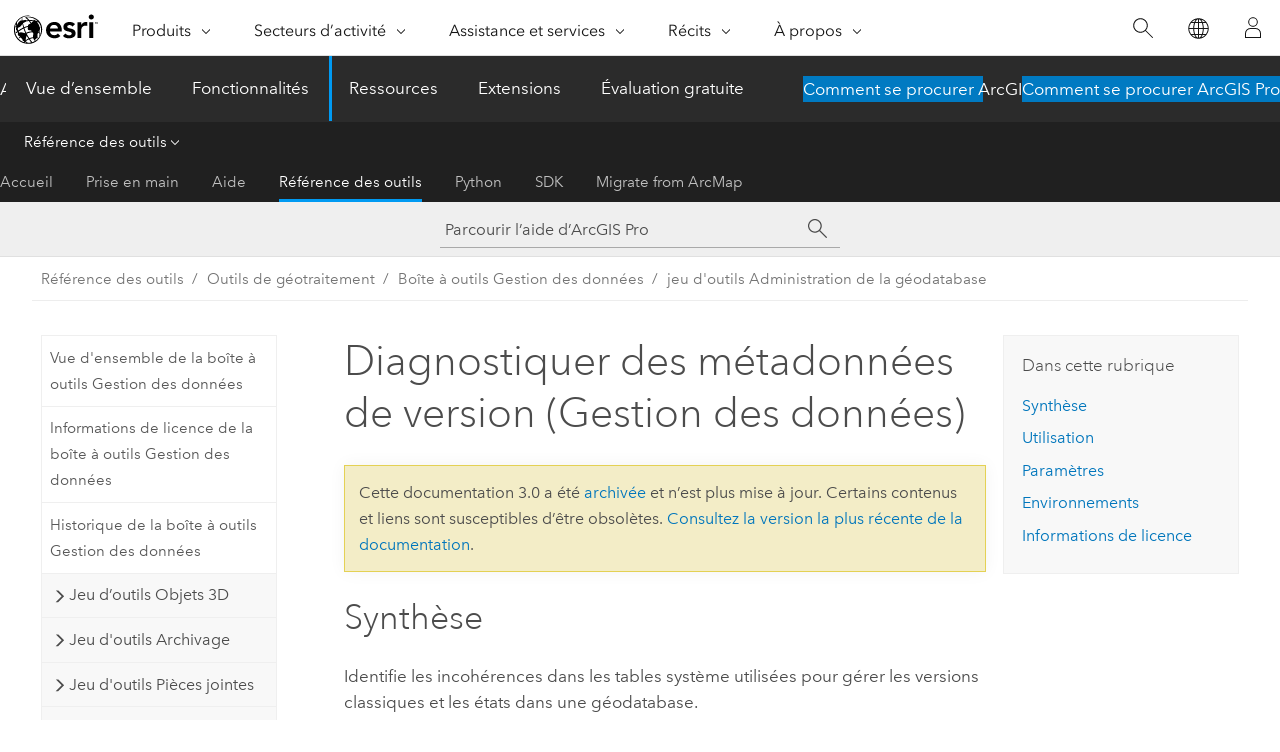

--- FILE ---
content_type: text/html; charset=UTF-8
request_url: https://pro.arcgis.com/fr/pro-app/3.0/tool-reference/data-management/diagnose-version-metadata.htm
body_size: 21542
content:


<!DOCTYPE html>
<!--[if lt IE 7]>  <html class="ie lt-ie9 lt-ie8 lt-ie7 ie6" dir="ltr"> <![endif]-->
<!--[if IE 7]>     <html class="ie lt-ie9 lt-ie8 ie7" dir="ltr"> <![endif]-->
<!--[if IE 8]>     <html class="ie lt-ie9 ie8" dir="ltr"> <![endif]-->
<!--[if IE 9]>     <html class="ie ie9" dir="ltr"> <![endif]-->
<!--[if !IE]><!--> <html dir="ltr" lang="fr"> <!--<![endif]-->
<head>
<meta name="DuckDuckBot" content="noindex,nofollow">
<meta name="facebot" content="noindex,nofollow">
<meta name="Applebot" content="noindex,nofollow">
<meta name="Bingbot" content="noindex,nofollow">
<meta name="Slurp" content="noindex,nofollow">
<meta name="Baiduspider" content="noindex,nofollow">
<meta name="Googlebot" content="noindex,nofollow">
<link rel="canonical" href="https://pro.arcgis.com/fr/pro-app/latest/tool-reference/data-management/diagnose-version-metadata.htm">
    <meta charset="utf-8">
    <title>Diagnostiquer des métadonnées de version (Gestion des données)&mdash;ArcGIS Pro | Documentation</title>
    <meta content="IE=edge,chrome=1" http-equiv="X-UA-Compatible">

    <script>
      var appOverviewURL = "/content/esri-sites/en-us/arcgis/products/arcgis-pro/overview";
    </script>

    <script>
      var docConfig = {
        locale: 'fr'
        ,localedir: 'fr'
        ,langSelector: ''
        
        ,relativeUrl: false
        

        ,searchformUrl: '/search/'
        ,tertiaryNavIndex: '3'

        
      };
    </script>
	 


    
    <!--[if lt IE 9]>
      <script src="/cdn/js/libs/html5shiv.js" type="text/javascript"></script>
      <script src="/cdn/js/libs/selectivizr-min.js" type="text/javascript"></script>
      <script src="/cdn/js/libs/json2.js" type="text/javascript"></script>
      <script src="/cdn/js/libs/html5shiv-printshiv.js" type="text/javascript" >

    <![endif]-->

     <!--[if lt IE 11]>
    <script>
      $$(document).ready(function(){
        $$(".hideOnIE").hide();
      });
    </script>
    <![endif]-->
	<meta name="viewport" content="width=device-width, user-scalable=no">
	<link href="/assets/img/favicon.ico" rel="shortcut icon" >
	<link href="/assets/css/screen.css" media="screen" rel="stylesheet" type="text/css" />
	<link href="/cdn/calcite/css/documentation.css" media="screen" rel="stylesheet" type="text/css" />
	<link href="/assets/css/print.css" media="print" type="text/css" rel="stylesheet" />

	<!--
	<link href="/assets/css/screen_l10n.css" media="screen" rel="stylesheet" type="text/css" />
	<link href="/assets/css/documentation/base_l10n.css" media="screen" rel="stylesheet" type="text/css" />
	<link href="/assets/css/print_l10n.css" media="print" type="text/css" rel="stylesheet" />
	-->
	<script src="/cdn/js/libs/latest/jquery.latest.min.js" type="text/javascript"></script>
    <script src="/cdn/js/libs/latest/jquery-migrate-latest.min.js" type="text/javascript"></script>
	<script src="/cdn/js/libs/jquery.cookie.js" type="text/javascript"></script>
	<link href="/cdn/css/colorbox.css" media="screen" rel="stylesheet" type="text/css" />
	<link href="/cdn/css/colorbox_l10n.css" media="screen" rel="stylesheet" type="text/css" />
	<script src="/cdn/js/libs/jquery.colorbox-min.js" type="text/javascript"></script>
	<script src="/assets/js/video-init.js" type="text/javascript"></script>
	<script src="/assets/js/sitecfg.js" type="text/javascript"></script>
	
		<script src="/assets/js/signIn.js" type="text/javascript"></script>
	
	

	<!--- Language Picker -->
	<script src="/assets/js/locale/l10NStrings.js" type="text/javascript"></script>
	
		<script src="/assets/js/locale/langSelector.js" type="text/javascript"></script>
	

	<script src="/assets/js/calcite-web.js" type="text/javascript"></script>



  <!--- search MD -->
    <META name="description" content="Outil de géotraitement ArcGIS qui identifie les incohérences dans les tables système utilisées pour gérer les versions classiques et les états dans une géodatabase."><META name="last-modified" content="2022-7-14"><META name="product" content="arcgis-pro"><META name="version" content="pro3.0"><META name="search-collection" content="help"><META name="search-category" content="help-general"><META name="subject" content="GEODATA"><META name="sub_category" content="ArcGIS Pro"><META name="content_type" content="Tool Reference"><META name="subject_label" content="GEODONNEES"><META name="sub_category_label" content="ArcGIS Pro"><META name="content_type_label" content="Référence de l'outil"><META name="content-language" content="fr">
    <!--- search MD -->
      
    <!-- Add in Global Nav -->
    <link rel="stylesheet" href="//webapps-cdn.esri.com/CDN/components/global-nav/css/gn.css" />
    <!--<script src="//webapps-cdn.esri.com/CDN/components/global-nav/test_data.js"></script>-->
    <script src="//webapps-cdn.esri.com/CDN/components/global-nav/js/gn.js"></script>
    <!-- End Add in Global Nav -->

</head>

<!--
      pub: GUID-3E67DB8F-C7D3-4BE3-A5EF-8D0BEFD0ADF7=36
      tpc: GUID-7AB6BCA2-B870-4D1C-B561-FD200DBC6BF1=8
      -->


<!-- variable declaration, if any -->

<body class="claro fr pro esrilocalnav">
  <!-- Secondary nav -->
  <script>
     insertCss(_esriAEMHost+"/etc.clientlibs/esri-sites/components/content/local-navigation/clientlibs.css")
     insertElem("div", "local-navigation", '<nav id="second-nav" navtype="existingNavigation" domain="'+_esriAEMHost+'" path="'+appOverviewURL+'"></nav>' )
  </script>

  
<!-- End of drawer -->

  
  <div class="wrapper">
      <!--googleoff: all-->


      <div id="skip-to-content">
        <!--googleoff: all-->
        <div class="search">
        <div class="esri-search-box">
          <div class="search-component">
            <form id="helpSearchForm">
              <input class="esri-search-textfield leader" name="q" placeholder="Parcourir l’aide d’ArcGIS Pro" autocapitalize="off" autocomplete="off" autocorrect="off" spellcheck="false" aria-label="Parcourir l’aide d’ArcGIS Pro">
  <input type="hidden" name="collection" value="help" />
  <input type="hidden" name="product" value="arcgis-pro" />
  <input type="hidden" name="version" value="pro3.0" />
  <input type="hidden" name="language" value="fr" />
  <button class="esri-search-button-submit" type="submit" aria-label="Rechercher"></button>
            </form>
          </div>
        </div>
      </div>
        <!--googleon: all-->
       
        <!-- content goes here -->
        <div class="grid-container ">
          

            
              
  <!--BREADCRUMB-BEG--><div id="bigmac" class="sticky-breadcrumbs trailer-2" data-spy="affix" data-offset-top="180"> </div><!--BREADCRUMB-END-->
  <!--googleoff: all-->
    <div class="column-5 tablet-column-12 trailer-2 ">
      <aside class="js-accordion accordion reference-index" aria-live="polite" role="tablist">
        <div></div>
      </aside>

      <div class="js-sticky scroll-show tablet-hide leader-1 back-to-top" data-top="0" style="top: 0px;">
        <a href="#" class="btn btn-fill btn-clear">Haut</a>
      </div>
    </div>
  <!--googleon: all-->
  
            
            
            
	
		<div class="column-13  pre-1 content-section">
	
		<header class="trailer-1"><h1>Diagnostiquer des métadonnées de version (Gestion des données)</h1></header>

		 
	<!--googleoff: all-->
	
		
				<aside id="main-toc-small" class="js-accordion accordion tablet-show trailer-1">
			      <div class="accordion-section">
			        <h4 class="accordion-title">Dans cette rubrique</h4>
			        <div class="accordion-content list-plain">
			          <ol class="list-plain pre-0 trailer-0"><li><a href="#S_GUID-64C6C362-C59B-4567-A2F2-BF3AAC8DCE09">Synthèse</a></li><li><a href="#ESRI_USAGES_3864AE5EE8994802BE47E8DC77F57989">Utilisation</a></li><li><a href="#GUID-CE4CE686-564E-40DF-A185-F00C338D72F6">Paramètres</a></li><li><a href="#GUID-8DEA9B38-407E-4181-92F9-9CB4B6ABA2AC">Environnements</a></li><li><a href="#L_">Informations de licence</a></li></ol>
			        </div>
			      </div>
			     </aside>
		
    
   <!--googleon: all-->


		<main>
			
	
    	
    


			
<div class="section1 summary padded-anchor" id="S_GUID-64C6C362-C59B-4567-A2F2-BF3AAC8DCE09" purpose="summary"><h2>Synthèse</h2><p id="GUID-64C6C362-C59B-4567-A2F2-BF3AAC8DCE09">Identifie les incohérences dans les tables système utilisées pour gérer les versions classiques et les états dans une géodatabase.</p></div>
<div class="section1 gptoolusages padded-anchor" id="ESRI_USAGES_3864AE5EE8994802BE47E8DC77F57989" purpose="gptoolusages"><h2>Utilisation</h2><ul purpose="gptoolusages"><li purpose="gptoolusage" id="ESRI_USAGE_1CEAAED709124791A3926977669276E7" ishcondition="product_filter=pro" esri_qref="no"><p id="GUID-336BAC5C-A156-439B-B1C2-4E7706DDB039">Cet outil peut s’exécuter sur des géodatabases d’entreprise.</p></li><li purpose="gptoolusage" id="ESRI_USAGE_EBB98D9F77C84B589342342968BB4C43" ishcondition="product_filter=pro" esri_qref="no"><p id="GUID-6DD65781-D66B-4F27-A3C1-03878984DAD5">Cet outil ne prend pas en charge les géodatabases dans <span class="ph">SAP HANA</span> car ces dernières ne prennent pas en charge le versionnement classique.</p></li><li purpose="gptoolusage" id="GUID-15052572-37DF-4BAF-9B47-508DD0D2C272" esri_qref="no"><p id="GUID-2CFCB080-374C-4D1A-BC22-C54309AAB8B1">Seul l’administrateur de la géodatabase peut exécuter l’outil <span purpose="gptoolref">Diagnostiquer des métadonnées de version</span>.</p></li><li purpose="gptoolusage" id="ESRI_USAGE_50D7D6069322455AAC4987E75FF6C7AE" esri_qref="no"><p id="GUID-57CCCEC0-3BB6-4244-BBB9-538657E8B6D8">Cet outil est généralement exécuté à la demande du support technique <span class="ph">Esri</span>.</p></li></ul></div><div class="section1 gpsyntax padded-anchor modifier-class trailer-2 js-tab-group" id="GUID-CE4CE686-564E-40DF-A185-F00C338D72F6" purpose="gptoolsyntax"><h2>Paramètres</h2><nav class="tab-nav"><a class="tab-title is-active js-tab gptab" val="dialog">Boîte de dialogue</a><a class="tab-title js-tab gptab" val="python">Python</a></nav><section class="tab-contents"><article class="tab-section js-tab-section is-active"><p><table class="gptoolparamtbl"><thead><tr><td class="th_p">Étiquette</td><td class="th_e">Explication</td><td class="th_d">Type de données</td></tr></thead><tr purpose="gptoolparamdialog" id="GUID-D63FAC2E-1A99-4603-8B09-7D18A08D0FE3" paramname="input_database" expression="input_database"><td class="gptoolparamname"><div class="">Connexion à la géodatabase en entrée</div></td><td purpose="gptoolparamdesc"><p id="GUID-9F3594BB-6BB3-4B5C-A6BA-A300DEBDEFA8" ishcondition="product_filter=pro">Connexion (fichier <span class="usertext">.sde</span>) à la géodatabase d’entreprise dont les tables système de versionnement classique sont susceptibles de présenter des incohérences.</p><p id="GUID-202792D5-ABE4-4A24-84EB-1D0528B1876D">La connexion doit être établie en tant qu’administrateur de la géodatabase.</p></td><td purpose="gptoolparamtype">Workspace</td></tr><tr purpose="gptoolparamdialog" id="GUID-D7697628-2DA9-4612-860B-5D05CFDCDF83" paramname="out_log" expression="out_log"><td class="gptoolparamname"><div class="">Journal de diagnostic des métadonnées de version</div></td><td purpose="gptoolparamdesc"><p id="GUID-C7F9E57F-4410-45E0-A695-8C05D03EDD04">Nom et emplacement du fichier journal en sortie.</p><p id="GUID-E6438D4A-FAD8-4FE4-A21F-160FC3D78D3F">Le fichier journal est un fichier ASCII contenant la liste des tables système dans la version spécifiée qui comportent des enregistrements incohérents, ainsi que le fichier de connexion à la base de données utilisé.</p></td><td purpose="gptoolparamtype">File</td></tr></table><div class="section3 gpderivedval padded-anchor" id="ESRI_DERIVEDOUTPUTS_F12D4360E9BC436E9A3085E97064E78D" purpose="gptoolderivedval"><h3>Sortie obtenue</h3><table class="gptoolderivedvaltbl" id="ESRI_DERIVEDOUTPUTS_F12D4360E9BC436E9A3085E97064E78D"><thead><tr><td class="th_p">Étiquette</td><td class="th_e">Explication</td><td class="th_d">Type de données</td></tr></thead><tr><td>Espace de travail en entrée mis à jour</td><td><span purpose="dialog"><p id="GUID-9C256CA8-B59A-4456-92B2-441C5227648C">Espace de travail en entrée mis à jour.</p></span></td><td purpose="gptoolderivedvaltype">Workspace</td></tr></table></div></p></article><article class="tab-section js-tab-section"><p><pre class="gpexpression padded-anchor" purpose="gptoolexpression">arcpy.management.DiagnoseVersionMetadata(input_database, out_log)</pre><table class="gptoolparamtbl"><thead><tr><td class="th_p">Nom</td><td class="th_e">Explication</td><td class="th_d">Type de données</td></tr></thead><tr purpose="gptoolparam" id="GUID-D63FAC2E-1A99-4603-8B09-7D18A08D0FE3" paramname="input_database" expression="input_database"><td class="gptoolparamname"><div class="">input_database</div></td><td purpose="gptoolparamdesc"><p id="GUID-9F3594BB-6BB3-4B5C-A6BA-A300DEBDEFA8" ishcondition="product_filter=pro">Connexion (fichier <span class="usertext">.sde</span>) à la géodatabase d’entreprise dont les tables système de versionnement classique sont susceptibles de présenter des incohérences.</p><p id="GUID-202792D5-ABE4-4A24-84EB-1D0528B1876D">La connexion doit être établie en tant qu’administrateur de la géodatabase.</p></td><td purpose="gptoolparamtype">Workspace</td></tr><tr purpose="gptoolparam" id="GUID-D7697628-2DA9-4612-860B-5D05CFDCDF83" paramname="out_log" expression="out_log"><td class="gptoolparamname"><div class="">out_log</div></td><td purpose="gptoolparamdesc"><p id="GUID-C7F9E57F-4410-45E0-A695-8C05D03EDD04">Nom et emplacement du fichier journal en sortie.</p><p id="GUID-E6438D4A-FAD8-4FE4-A21F-160FC3D78D3F">Le fichier journal est un fichier ASCII contenant la liste des tables système dans la version spécifiée qui comportent des enregistrements incohérents, ainsi que le fichier de connexion à la base de données utilisé.</p></td><td purpose="gptoolparamtype">File</td></tr></table><div class="section3 gpderivedval padded-anchor" id="ESRI_DERIVEDOUTPUTS_F12D4360E9BC436E9A3085E97064E78D" purpose="gptoolderivedval"><h3>Sortie obtenue</h3><table class="gptoolderivedvaltbl" id="ESRI_DERIVEDOUTPUTS_F12D4360E9BC436E9A3085E97064E78D"><thead><tr><td class="th_p">Nom</td><td class="th_e">Explication</td><td class="th_d">Type de données</td></tr></thead><tr><td>out_workspace</td><td><span purpose="python"><p id="GUID-9C256CA8-B59A-4456-92B2-441C5227648C">Espace de travail en entrée mis à jour.</p></span></td><td purpose="gptoolderivedvaltype">Workspace</td></tr></table></div><div class="section1 padded-anchor" id="C_GUID-D92A0929-34FF-4BB3-96D3-E74E94DBE8AF" purpose="codesamplesPython"><h3>Exemple de code</h3><section class="codeblock padded-anchor" purpose="codeblock">Exemple 1 d’utilisation de la fonction DiagnoseVersionMetadata (fenêtre Python)
<div class="codeblockdesc" purpose="codeblockdesc"><p id="GUID-AD0CD5A3-9B89-45DD-963D-90B10EF3E18D">Vous pouvez modifier et exécuter le script ci-dessous dans une fenêtre <span class="ph">Python</span> pour savoir si des incohérences sont présentes dans les tables système de versionnement et exporter ces messages dans un fichier journal.</p><p id="GUID-A69BD1EA-D492-4283-A3FA-652231F25C0E">Cet exemple établit une connexion via le fichier de connexion à la base de données <span class="usertext">productiongdb.sde</span> et exporte un fichier nommé <span class="usertext">gdb_diagnose.log</span> dans le répertoire temporaire.</p></div><div class="codeblockbody"><pre><code class="python">import arcpy

input_database = &quot;c:\\myconnections\\productiongdb.sde&quot;
out_log = &quot;c:\\temp\\gdb_diagnose.log&quot;
arcpy.DiagnoseVersionMetadata_management(input_database, out_log)</code></pre></div></section><section class="codeblock padded-anchor" purpose="codeblock">Exemple 2 d’utilisation de la fonction DiagnoseVersionMetadata (script autonome)
<div class="codeblockdesc" purpose="codeblockdesc"><p id="GUID-B9DEB0E6-CD5D-4E09-BE1A-575F1DDC2FDC">Le script ci-dessous est un script autonome que vous pouvez modifier et exécuter pour exporter les incohérences des tables système de versionnement dans un fichier journal.</p></div><div class="codeblockbody"><pre><code class="python"># Set the necessary product code
import arceditor
 
# Import arcpy module
import arcpy

# Local variables:
input_database = &quot;c:\\myconnections\\productiongdb.sde&quot;
out_log = &quot;c:\\temp\\gdb_diagnose.log&quot;

# Process: Diagnose Version Metadata
arcpy.DiagnoseVersionMetadata_management(input_database, out_log)</code></pre></div></section></div></p></article></section></div>
<div class="section1 gpenvs padded-anchor" id="GUID-8DEA9B38-407E-4181-92F9-9CB4B6ABA2AC" purpose="gptoolenvs"><h2>Environnements</h2><div class="gptoolenvs" id="GUID-8DEA9B38-407E-4181-92F9-9CB4B6ABA2AC" purpose="gptoolenvs"><a class="xref " esrisubtype="extrel" hrefpfx="/fr/pro-app/3.0/tool-reference" href="/fr/pro-app/3.0/tool-reference/environment-settings/current-workspace.htm">Espace de travail courant</a></div></div><a name="sect_gplicense"></a><div class="section1 gplicense padded-anchor" id="L_" purpose="gplicense"><h2>Informations de licence</h2><ul><li>Basic: Non</li><li>Standard: Oui</li><li>Advanced: Oui</li></ul></div><section class="section2 leader-1" purpose="relatedtopics"><h4 class="trailer-0">Rubriques connexes</h4><ul class="pre-0 trailer-2"><li><a class="xref relatedtopic" href="/fr/pro-app/3.0/tool-reference/data-management/an-overview-of-the-geodatabase-administration-toolset.htm">Vue d’ensemble du jeu d’outils Administration de géodatabase</a></li><li><a class="xref relatedtopic" esrisubtype="extrel" hrefpfx="/fr/pro-app/3.0/help/analysis/geoprocessing" href="/fr/pro-app/3.0/help/analysis/geoprocessing/basics/find-geoprocessing-tools.htm">Rechercher un outil de géotraitement</a></li></ul></section>
			
				<hr>
				<!--googleoff: all-->
				
	
        
		    <p class="feedback right">
		        <a id="afb" class="icon-ui-contact" href="/feedback/" data-langlabel="feedback-on-this-topic" >Vous avez un commentaire à formuler concernant cette rubrique ?</a>
		    </p>
        
	

				<!--googleon: all-->
			
		</main>
	</div>
	
	<!--googleoff: all-->
	
		
			<div id="main-toc-large" class="column-5">
			    <div class="panel font-size--2 tablet-hide trailer-1">
			      <h5 class="trailer-half">Dans cette rubrique</h5>
			      <ol class="list-plain pre-0 trailer-0"><li><a href="#S_GUID-64C6C362-C59B-4567-A2F2-BF3AAC8DCE09">Synthèse</a></li><li><a href="#ESRI_USAGES_3864AE5EE8994802BE47E8DC77F57989">Utilisation</a></li><li><a href="#GUID-CE4CE686-564E-40DF-A185-F00C338D72F6">Paramètres</a></li><li><a href="#GUID-8DEA9B38-407E-4181-92F9-9CB4B6ABA2AC">Environnements</a></li><li><a href="#L_">Informations de licence</a></li></ol>
			    </div>
			    
			    
	  		</div>
		
    
   <!--googleon: all-->




          
        </div>
        <!-- ENDPAGECONTENT -->

      </div>

    </div>  <!-- End of wrapper -->

    <div id="globalfooter"></div>

  <!--googleoff: all-->

  
	<script src="/assets/js/init.js" type="text/javascript"></script>
	<!--<script src="/assets/js/drop-down.js" type="text/javascript"></script>-->
	<script src="/assets/js/search/searchform.js" type="text/javascript"></script>
	<script src="/cdn/js/link-modifier.js" type="text/javascript"></script>
	<script src="/cdn/js/sitewide.js" type="text/javascript"></script>
	<script src="/cdn/js/libs/highlight.pack.js" type="text/javascript"></script>
	<script>hljs.initHighlightingOnLoad();</script>


  
    

  <script src="/cdn/js/affix.js" type="text/javascript"></script>
  <script type="text/javascript">
    $(function () {
          var appendFlg = true;

          $("#bigmac")
          .on("affixed.bs.affix", function (evt) {
            if (appendFlg) {
              $("<a class='crumb' href='#'>Diagnostiquer des métadonnées de version (Gestion des données)</a>").insertAfter ($("#bigmac nav a").last());
              appendFlg = false;
            }
          })
          .on ("affix-top.bs.affix", function(evt) {
            if (!appendFlg) {
              $("#bigmac nav a").last().remove();
            }
            appendFlg = true;
          })
    })
  </script>
  
        <script type="text/javascript">
          window.doctoc = {
            pubID: "1493",
            tpcID: "361",
            
            hideToc : false
          }
        </script>

        <script type="text/javascript" src="/fr/pro-app/3.0/tool-reference/main/1518.js" ></script>
        <script type="text/javascript" src="/fr/pro-app/3.0/tool-reference/data-management/1493.js" ></script>
        <script type="text/javascript" src="/cdn/calcite/js/protoc.js" ></script>

        

  <noscript>
        <p>
            <a href="flisting.htm">flist</a>
        </p>
    </noscript>
    
	<script src="//mtags.arcgis.com/tags-min.js"></script>

  
  
    
    
    <script>
      document.write("<script src='" + _esriAEMHost+"/etc.clientlibs/esri-sites/clientlibs/localNav.js'><\/script>");
    </script>

  </body>
</html>

--- FILE ---
content_type: text/html; charset=UTF-8
request_url: https://pro.arcgis.com/fr/pro-app/latest/tool-reference/data-management/diagnose-version-metadata.htm
body_size: 20779
content:


<!DOCTYPE html>
<!--[if lt IE 7]>  <html class="ie lt-ie9 lt-ie8 lt-ie7 ie6" dir="ltr"> <![endif]-->
<!--[if IE 7]>     <html class="ie lt-ie9 lt-ie8 ie7" dir="ltr"> <![endif]-->
<!--[if IE 8]>     <html class="ie lt-ie9 ie8" dir="ltr"> <![endif]-->
<!--[if IE 9]>     <html class="ie ie9" dir="ltr"> <![endif]-->
<!--[if !IE]><!--> <html dir="ltr" lang="fr"> <!--<![endif]-->
<head>
    <meta charset="utf-8">
    <title>Diagnostiquer des métadonnées de version (Gestion des données)&mdash;ArcGIS Pro | Documentation</title>
    <meta content="IE=edge,chrome=1" http-equiv="X-UA-Compatible">

    <script>
      var appOverviewURL = "/content/esri-sites/en-us/arcgis/products/arcgis-pro/overview";
    </script>

    <script>
      var docConfig = {
        locale: 'fr'
        ,localedir: 'fr'
        ,langSelector: ''
        
        ,relativeUrl: false
        

        ,searchformUrl: '/search/'
        ,tertiaryNavIndex: '3'

        
      };
    </script>
	 


    
    <!--[if lt IE 9]>
      <script src="/cdn/js/libs/html5shiv.js" type="text/javascript"></script>
      <script src="/cdn/js/libs/selectivizr-min.js" type="text/javascript"></script>
      <script src="/cdn/js/libs/json2.js" type="text/javascript"></script>
      <script src="/cdn/js/libs/html5shiv-printshiv.js" type="text/javascript" >

    <![endif]-->

     <!--[if lt IE 11]>
    <script>
      $$(document).ready(function(){
        $$(".hideOnIE").hide();
      });
    </script>
    <![endif]-->
	<meta name="viewport" content="width=device-width, user-scalable=no">
	<link href="/assets/img/favicon.ico" rel="shortcut icon" >
	<link href="/assets/css/screen.css" media="screen" rel="stylesheet" type="text/css" />
	<link href="/cdn/calcite/css/documentation.css" media="screen" rel="stylesheet" type="text/css" />
	<link href="/assets/css/print.css" media="print" type="text/css" rel="stylesheet" />

	<!--
	<link href="/assets/css/screen_l10n.css" media="screen" rel="stylesheet" type="text/css" />
	<link href="/assets/css/documentation/base_l10n.css" media="screen" rel="stylesheet" type="text/css" />
	<link href="/assets/css/print_l10n.css" media="print" type="text/css" rel="stylesheet" />
	-->
	<script src="/cdn/js/libs/latest/jquery.latest.min.js" type="text/javascript"></script>
    <script src="/cdn/js/libs/latest/jquery-migrate-latest.min.js" type="text/javascript"></script>
	<script src="/cdn/js/libs/jquery.cookie.js" type="text/javascript"></script>
	<link href="/cdn/css/colorbox.css" media="screen" rel="stylesheet" type="text/css" />
	<link href="/cdn/css/colorbox_l10n.css" media="screen" rel="stylesheet" type="text/css" />
	<script src="/cdn/js/libs/jquery.colorbox-min.js" type="text/javascript"></script>
	<script src="/assets/js/video-init.js" type="text/javascript"></script>
	<script src="/assets/js/sitecfg.js" type="text/javascript"></script>
	
		<script src="/assets/js/signIn.js" type="text/javascript"></script>
	
	

	<!--- Language Picker -->
	<script src="/assets/js/locale/l10NStrings.js" type="text/javascript"></script>
	
		<script src="/assets/js/locale/langSelector.js" type="text/javascript"></script>
	

	<script src="/assets/js/calcite-web.js" type="text/javascript"></script>



  <!--- search MD -->
    <META name="description" content="Outil de géotraitement ArcGIS qui identifie les incohérences dans les tables système utilisées pour gérer les versions classiques et les états dans une géodatabase."><META name="last-modified" content="2025-11-19"><META name="product" content="arcgis-pro"><META name="version" content="pro3.6"><META name="search-collection" content="help"><META name="search-category" content="help-general"><META name="subject" content="GEODATA"><META name="sub_category" content="ArcGIS Pro"><META name="content_type" content="Tool Reference"><META name="subject_label" content="GEODONNEES"><META name="sub_category_label" content="ArcGIS Pro"><META name="content_type_label" content="Référence de l'outil"><META name="content-language" content="fr">
    <!--- search MD -->
      
    <!-- Add in Global Nav -->
    <link rel="stylesheet" href="//webapps-cdn.esri.com/CDN/components/global-nav/css/gn.css" />
    <!--<script src="//webapps-cdn.esri.com/CDN/components/global-nav/test_data.js"></script>-->
    <script src="//webapps-cdn.esri.com/CDN/components/global-nav/js/gn.js"></script>
    <!-- End Add in Global Nav -->

</head>

<!--
      pub: GUID-3E67DB8F-C7D3-4BE3-A5EF-8D0BEFD0ADF7=48
      tpc: GUID-7AB6BCA2-B870-4D1C-B561-FD200DBC6BF1=9
      help-ids: []
      -->


<!-- variable declaration, if any -->

<body class="claro fr pro esrilocalnav">
  <!-- Secondary nav -->
  <script>
     insertCss(_esriAEMHost+"/etc.clientlibs/esri-sites/components/content/local-navigation/clientlibs.css")
     insertElem("div", "local-navigation", '<nav id="second-nav" navtype="existingNavigation" domain="'+_esriAEMHost+'" path="'+appOverviewURL+'"></nav>' )
  </script>

  
<!-- End of drawer -->

  
  <div class="wrapper">
      <!--googleoff: all-->


      <div id="skip-to-content">
        <!--googleoff: all-->
        <div class="search">
        <div class="esri-search-box">
          <div class="search-component">
            <form id="helpSearchForm">
              <input class="esri-search-textfield leader" name="q" placeholder="Parcourir l’aide d’ArcGIS Pro" autocapitalize="off" autocomplete="off" autocorrect="off" spellcheck="false" aria-label="Parcourir l’aide d’ArcGIS Pro">
  <input type="hidden" name="collection" value="help" />
  <input type="hidden" name="product" value="arcgis-pro" />
  <input type="hidden" name="version" value="pro3.6" />
  <input type="hidden" name="language" value="fr" />
  <button class="esri-search-button-submit" type="submit" aria-label="Rechercher"></button>
            </form>
          </div>
        </div>
      </div>
        <!--googleon: all-->
       
        <!-- content goes here -->
        <div class="grid-container ">
          

            
              
  <!--BREADCRUMB-BEG--><div id="bigmac" class="sticky-breadcrumbs trailer-2" data-spy="affix" data-offset-top="180"> </div><!--BREADCRUMB-END-->
  <!--googleoff: all-->
    <div class="column-5 tablet-column-12 trailer-2 ">
      <aside class="js-accordion accordion reference-index" aria-live="polite" role="tablist">
        <div></div>
      </aside>

      <div class="js-sticky scroll-show tablet-hide leader-1 back-to-top" data-top="0" style="top: 0px;">
        <a href="#" class="btn btn-fill btn-clear">Haut</a>
      </div>
    </div>
  <!--googleon: all-->
  
            
            
            
	
		<div class="column-13  pre-1 content-section">
	
		<header class="trailer-1"><h1>Diagnostiquer des métadonnées de version (Gestion des données)</h1></header>

		 
	<!--googleoff: all-->
	
		
				<aside id="main-toc-small" class="js-accordion accordion tablet-show trailer-1">
			      <div class="accordion-section">
			        <h4 class="accordion-title">Dans cette rubrique</h4>
			        <div class="accordion-content list-plain">
			          <ol class="list-plain pre-0 trailer-0"><li><a href="#S_GUID-64C6C362-C59B-4567-A2F2-BF3AAC8DCE09">Synthèse</a></li><li><a href="#ESRI_USAGES_3864AE5EE8994802BE47E8DC77F57989">Utilisation</a></li><li><a href="#GUID-CE4CE686-564E-40DF-A185-F00C338D72F6">Paramètres</a></li><li><a href="#GUID-8DEA9B38-407E-4181-92F9-9CB4B6ABA2AC">Environnements</a></li><li><a href="#L_">Informations de licence</a></li></ol>
			        </div>
			      </div>
			     </aside>
		
    
   <!--googleon: all-->


		<main>
			
	
    	
    


			
<div class="section1 summary padded-anchor" id="S_GUID-64C6C362-C59B-4567-A2F2-BF3AAC8DCE09" purpose="summary"><h2>Synthèse</h2><p id="GUID-64C6C362-C59B-4567-A2F2-BF3AAC8DCE09">Identifie les incohérences dans les tables système utilisées pour gérer les versions classiques et les états dans une géodatabase.</p></div>
<div class="section1 gptoolusages padded-anchor" id="ESRI_USAGES_3864AE5EE8994802BE47E8DC77F57989" purpose="gptoolusages"><h2>Utilisation</h2><ul purpose="gptoolusages"><li purpose="gptoolusage" id="ESRI_USAGE_1CEAAED709124791A3926977669276E7" esri_qref="no"><p id="GUID-336BAC5C-A156-439B-B1C2-4E7706DDB039">Cet outil peut s’exécuter sur des géodatabases d’entreprise.</p></li><li purpose="gptoolusage" id="ESRI_USAGE_EBB98D9F77C84B589342342968BB4C43" esri_qref="no"><p id="GUID-6DD65781-D66B-4F27-A3C1-03878984DAD5">Cet outil ne prend pas en charge les géodatabases dans <span class="ph">SAP HANA</span> car ces dernières ne prennent pas en charge le versionnement classique.</p></li><li purpose="gptoolusage" id="GUID-15052572-37DF-4BAF-9B47-508DD0D2C272" esri_qref="no"><p id="GUID-2CFCB080-374C-4D1A-BC22-C54309AAB8B1">Seul l’administrateur de la géodatabase peut exécuter l’outil <span purpose="gptoolref">Diagnostiquer des métadonnées de version</span>.</p></li><li purpose="gptoolusage" id="ESRI_USAGE_50D7D6069322455AAC4987E75FF6C7AE" esri_qref="no"><p id="GUID-57CCCEC0-3BB6-4244-BBB9-538657E8B6D8">Cet outil est généralement exécuté à la demande du support technique <span class="ph">Esri</span>.</p></li></ul></div><div class="section1 gpsyntax padded-anchor modifier-class trailer-2 js-tab-group" id="GUID-CE4CE686-564E-40DF-A185-F00C338D72F6" purpose="gptoolsyntax"><h2>Paramètres</h2><nav class="tab-nav"><a class="tab-title is-active js-tab gptab" val="dialog">Boîte de dialogue</a><a class="tab-title js-tab gptab" val="python">Python</a></nav><section class="tab-contents"><article class="tab-section js-tab-section is-active"><p><table class="gptoolparamtbl"><thead><tr><td class="th_p">Étiquette</td><td class="th_e">Explication</td><td class="th_d">Type de données</td></tr></thead><tr purpose="gptoolparamdialog" id="GUID-D63FAC2E-1A99-4603-8B09-7D18A08D0FE3" paramname="input_database" expression="input_database"><td class="gptoolparamname"><div class="">Connexion à la géodatabase en entrée</div></td><td purpose="gptoolparamdesc"><p id="GUID-9F3594BB-6BB3-4B5C-A6BA-A300DEBDEFA8">Connexion (fichier <span class="usertext" purpose="path">.sde</span>) à la géodatabase d’entreprise dont les tables système de versionnement classique sont susceptibles de présenter des incohérences.</p><p id="GUID-202792D5-ABE4-4A24-84EB-1D0528B1876D">La connexion doit être établie en tant qu’administrateur de la géodatabase.</p></td><td purpose="gptoolparamtype">Workspace</td></tr><tr purpose="gptoolparamdialog" id="GUID-D7697628-2DA9-4612-860B-5D05CFDCDF83" paramname="out_log" expression="out_log"><td class="gptoolparamname"><div class="">Journal de diagnostic des métadonnées de version</div></td><td purpose="gptoolparamdesc"><p id="GUID-C7F9E57F-4410-45E0-A695-8C05D03EDD04">Nom et emplacement du fichier journal en sortie.</p><p id="GUID-E6438D4A-FAD8-4FE4-A21F-160FC3D78D3F">Le fichier journal est un fichier ASCII contenant la liste des tables système dans la version spécifiée qui comportent des enregistrements incohérents, ainsi que le fichier de connexion à la base de données utilisé.</p></td><td purpose="gptoolparamtype">File</td></tr></table><div class="section3 gpderivedval padded-anchor" id="ESRI_DERIVEDOUTPUTS_F12D4360E9BC436E9A3085E97064E78D" purpose="gptoolderivedval"><h3>Sortie obtenue</h3><table class="gptoolderivedvaltbl" id="ESRI_DERIVEDOUTPUTS_F12D4360E9BC436E9A3085E97064E78D"><thead><tr><td class="th_p">Étiquette</td><td class="th_e">Explication</td><td class="th_d">Type de données</td></tr></thead><tr><td>Espace de travail en entrée mis à jour</td><td><span purpose="dialog"><p id="GUID-9C256CA8-B59A-4456-92B2-441C5227648C">Espace de travail en entrée mis à jour.</p></span></td><td purpose="gptoolderivedvaltype">Workspace</td></tr></table></div></p></article><article class="tab-section js-tab-section"><p><pre class="gpexpression padded-anchor" purpose="gptoolexpression">arcpy.management.DiagnoseVersionMetadata(input_database, out_log)</pre><table class="gptoolparamtbl"><thead><tr><td class="th_p">Nom</td><td class="th_e">Explication</td><td class="th_d">Type de données</td></tr></thead><tr purpose="gptoolparam" id="GUID-D63FAC2E-1A99-4603-8B09-7D18A08D0FE3" paramname="input_database" expression="input_database"><td class="gptoolparamname"><div class="">input_database</div></td><td purpose="gptoolparamdesc"><p id="GUID-9F3594BB-6BB3-4B5C-A6BA-A300DEBDEFA8">Connexion (fichier <span class="usertext" purpose="path">.sde</span>) à la géodatabase d’entreprise dont les tables système de versionnement classique sont susceptibles de présenter des incohérences.</p><p id="GUID-202792D5-ABE4-4A24-84EB-1D0528B1876D">La connexion doit être établie en tant qu’administrateur de la géodatabase.</p></td><td purpose="gptoolparamtype">Workspace</td></tr><tr purpose="gptoolparam" id="GUID-D7697628-2DA9-4612-860B-5D05CFDCDF83" paramname="out_log" expression="out_log"><td class="gptoolparamname"><div class="">out_log</div></td><td purpose="gptoolparamdesc"><p id="GUID-C7F9E57F-4410-45E0-A695-8C05D03EDD04">Nom et emplacement du fichier journal en sortie.</p><p id="GUID-E6438D4A-FAD8-4FE4-A21F-160FC3D78D3F">Le fichier journal est un fichier ASCII contenant la liste des tables système dans la version spécifiée qui comportent des enregistrements incohérents, ainsi que le fichier de connexion à la base de données utilisé.</p></td><td purpose="gptoolparamtype">File</td></tr></table><div class="section3 gpderivedval padded-anchor" id="ESRI_DERIVEDOUTPUTS_F12D4360E9BC436E9A3085E97064E78D" purpose="gptoolderivedval"><h3>Sortie obtenue</h3><table class="gptoolderivedvaltbl" id="ESRI_DERIVEDOUTPUTS_F12D4360E9BC436E9A3085E97064E78D"><thead><tr><td class="th_p">Nom</td><td class="th_e">Explication</td><td class="th_d">Type de données</td></tr></thead><tr><td>out_workspace</td><td><span purpose="python"><p id="GUID-9C256CA8-B59A-4456-92B2-441C5227648C">Espace de travail en entrée mis à jour.</p></span></td><td purpose="gptoolderivedvaltype">Workspace</td></tr></table></div><div class="section1 padded-anchor" id="C_GUID-D92A0929-34FF-4BB3-96D3-E74E94DBE8AF" purpose="codesamplesPython"><h3>Exemple de code</h3><section class="codeblock padded-anchor" purpose="codeblock">Exemple 1 d’utilisation de la fonction DiagnoseVersionMetadata (fenêtre Python)
<div class="codeblockdesc" purpose="codeblockdesc"><p id="GUID-AD0CD5A3-9B89-45DD-963D-90B10EF3E18D">Vous pouvez modifier et exécuter le script ci-dessous dans une fenêtre <span class="ph">Python</span> pour savoir si des incohérences sont présentes dans les tables système de versionnement et exporter ces messages dans un fichier journal.</p><p id="GUID-A69BD1EA-D492-4283-A3FA-652231F25C0E">Cet exemple établit une connexion via le fichier de connexion à la base de données <span class="usertext" purpose="path">productiongdb.sde</span> et exporte un fichier nommé <span class="usertext" purpose="path">gdb_diagnose.log</span> dans le répertoire temporaire.</p></div><div class="codeblockbody"><pre><code class="python">import arcpy

input_database = &quot;c:\\myconnections\\productiongdb.sde&quot;
out_log = &quot;c:\\temp\\gdb_diagnose.log&quot;
arcpy.management.DiagnoseVersionMetadata(input_database, out_log)</code></pre></div></section><section class="codeblock padded-anchor" purpose="codeblock">Exemple 2 d’utilisation de la fonction DiagnoseVersionMetadata (script autonome)
<div class="codeblockdesc" purpose="codeblockdesc"><p id="GUID-B9DEB0E6-CD5D-4E09-BE1A-575F1DDC2FDC">Le script ci-dessous est un script autonome que vous pouvez modifier et exécuter pour exporter les incohérences des tables système de versionnement dans un fichier journal.</p></div><div class="codeblockbody"><pre><code class="python"># Import arcpy module
import arcpy

# Local variables:
input_database = &quot;c:\\myconnections\\productiongdb.sde&quot;
out_log = &quot;c:\\temp\\gdb_diagnose.log&quot;

# Process: Diagnose Version Metadata
arcpy.management.DiagnoseVersionMetadata(input_database, out_log)</code></pre></div></section></div></p></article></section></div>
<div class="section1 gpenvs padded-anchor" id="GUID-8DEA9B38-407E-4181-92F9-9CB4B6ABA2AC" purpose="gptoolenvs"><h2>Environnements</h2><div class="gptoolenvs" id="GUID-8DEA9B38-407E-4181-92F9-9CB4B6ABA2AC" purpose="gptoolenvs"><a class="xref " esrisubtype="extrel" hrefpfx="/fr/pro-app/3.6/tool-reference" href="/fr/pro-app/3.6/tool-reference/environment-settings/current-workspace.htm">Espace de travail courant</a></div></div><a name="sect_gplicense"></a><div class="section1 gplicense padded-anchor" id="L_" purpose="gplicense"><h2>Informations de licence</h2><ul><li>Basic: Non</li><li>Standard: Oui</li><li>Advanced: Oui</li></ul></div><section class="section2 leader-1" purpose="relatedtopics"><h4 class="trailer-0">Rubriques connexes</h4><ul class="pre-0 trailer-2"><li><a class="xref relatedtopic" href="/fr/pro-app/3.6/tool-reference/data-management/an-overview-of-the-geodatabase-administration-toolset.htm">Vue d’ensemble du jeu d’outils Administration de géodatabase</a></li><li><a class="xref relatedtopic" esrisubtype="extrel" hrefpfx="/fr/pro-app/3.6/help/analysis/geoprocessing" href="/fr/pro-app/3.6/help/analysis/geoprocessing/basics/find-geoprocessing-tools.htm">Rechercher un outil de géotraitement</a></li><li><a class="xref relatedtopic" href="/fr/pro-app/3.6/tool-reference/data-management/repair-version-metadata.htm">Réparer des métadonnées de version</a></li></ul></section>
			
				<hr>
				<!--googleoff: all-->
				
	
        
		    <p class="feedback right">
		        <a id="afb" class="icon-ui-contact" href="/feedback/" data-langlabel="feedback-on-this-topic" >Vous avez un commentaire à formuler concernant cette rubrique ?</a>
		    </p>
        
	

				<!--googleon: all-->
			
		</main>
	</div>
	
	<!--googleoff: all-->
	
		
			<div id="main-toc-large" class="column-5">
			    <div class="panel font-size--2 tablet-hide trailer-1">
			      <h5 class="trailer-half">Dans cette rubrique</h5>
			      <ol class="list-plain pre-0 trailer-0"><li><a href="#S_GUID-64C6C362-C59B-4567-A2F2-BF3AAC8DCE09">Synthèse</a></li><li><a href="#ESRI_USAGES_3864AE5EE8994802BE47E8DC77F57989">Utilisation</a></li><li><a href="#GUID-CE4CE686-564E-40DF-A185-F00C338D72F6">Paramètres</a></li><li><a href="#GUID-8DEA9B38-407E-4181-92F9-9CB4B6ABA2AC">Environnements</a></li><li><a href="#L_">Informations de licence</a></li></ol>
			    </div>
			    
			    
	  		</div>
		
    
   <!--googleon: all-->




          
        </div>
        <!-- ENDPAGECONTENT -->

      </div>

    </div>  <!-- End of wrapper -->

    <div id="globalfooter"></div>

  <!--googleoff: all-->

  
	<script src="/assets/js/init.js" type="text/javascript"></script>
	<!--<script src="/assets/js/drop-down.js" type="text/javascript"></script>-->
	<script src="/assets/js/search/searchform.js" type="text/javascript"></script>
	<script src="/cdn/js/link-modifier.js" type="text/javascript"></script>
	<script src="/cdn/js/sitewide.js" type="text/javascript"></script>
	<script src="/cdn/js/libs/highlight.pack.js" type="text/javascript"></script>
	<script>hljs.initHighlightingOnLoad();</script>


  
    

  <script src="/cdn/js/affix.js" type="text/javascript"></script>
  <script type="text/javascript">
    $(function () {
          var appendFlg = true;

          $("#bigmac")
          .on("affixed.bs.affix", function (evt) {
            if (appendFlg) {
              $("<a class='crumb' href='#'>Diagnostiquer des métadonnées de version (Gestion des données)</a>").insertAfter ($("#bigmac nav a").last());
              appendFlg = false;
            }
          })
          .on ("affix-top.bs.affix", function(evt) {
            if (!appendFlg) {
              $("#bigmac nav a").last().remove();
            }
            appendFlg = true;
          })
    })
  </script>
  
        <script type="text/javascript">
          window.doctoc = {
            pubID: "1493",
            tpcID: "361",
            
            hideToc : false
          }
        </script>

        <script type="text/javascript" src="/fr/pro-app/3.6/tool-reference/main/1518.js" ></script>
        <script type="text/javascript" src="/fr/pro-app/3.6/tool-reference/data-management/1493.js" ></script>
        <script type="text/javascript" src="/cdn/calcite/js/protoc.js" ></script>

        

  <noscript>
        <p>
            <a href="flisting.htm">flist</a>
        </p>
    </noscript>
    
	<script src="//mtags.arcgis.com/tags-min.js"></script>

  
  
    
    
    <script>
      document.write("<script src='" + _esriAEMHost+"/etc.clientlibs/esri-sites/clientlibs/localNav.js'><\/script>");
    </script>

  </body>
</html>

--- FILE ---
content_type: application/javascript
request_url: https://pro.arcgis.com/fr/pro-app/3.0/tool-reference/introduction-anatomy/1902.js?_=1770069668421
body_size: 472
content:
;(function (){
          treedata = (window.treedata || {});
          treedata.data["root_1902"]  = {  
              "parent" : "",
              "children" : ["1902_2"]
            },
treedata.data["1902_2"]  = {
            "parent" : "root_1902",
            "label" : "Anatomie de la page de référence d'un outil",
            "url" : "/fr/pro-app/3.0/tool-reference/introduction-anatomy/anatomy-of-a-tool-reference-page.htm"
            
          }
        })()

--- FILE ---
content_type: application/javascript
request_url: https://pro.arcgis.com/fr/pro-app/3.0/tool-reference/data-management/1493.js
body_size: 125325
content:
;(function (){
          treedata = (window.treedata || {});
          treedata.data["root_1493"]  = {  
              "parent" : "",
              "children" : ["1493_193","1493_128","1493_355","1493_h0","1493_h1","1493_h2","1493_h4","1493_h5","1493_h6","1493_h7","1493_h8","1493_h9","1493_h10","1493_h11","1493_h13","1493_h15","1493_h17","1493_h19","1493_h21","1493_h22","1493_h23","1493_h24","1493_h25","1493_h27","1493_h29","1493_h30","1493_h33","1493_h41","1493_h42","1493_h44","1493_h46","1493_h47","1493_h48","1493_h49","1493_h50","1493_h52"]
            },
treedata.data["1493_193"]  = {
            "parent" : "root_1493",
            "label" : "Vue d'ensemble de la boîte à outils Gestion des données",
            "url" : "/fr/pro-app/3.0/tool-reference/data-management/an-overview-of-the-data-management-toolbox.htm"
            
          },
treedata.data["1493_128"]  = {
            "parent" : "root_1493",
            "label" : "Informations de licence de la boîte à outils Gestion des données",
            "url" : "/fr/pro-app/3.0/tool-reference/data-management/data-management-toolbox-license.htm"
            
          },
treedata.data["1493_355"]  = {
            "parent" : "root_1493",
            "label" : "Historique de la boîte à outils Gestion des données",
            "url" : "/fr/pro-app/3.0/tool-reference/data-management/data-management-toolbox-history-pro.htm"
            
          },
treedata.data["1493_h0"]  = { 
              "parent" : "root_1493",
              "label" : "Jeu d’outils Objets 3D",
              "children" : ["1493_469","1493_470","1493_471"]
            }
            ,
treedata.data["1493_469"]  = {
            "parent" : "1493_h0",
            "label" : "Vue d’ensemble du jeu d’outils Objets 3D",
            "url" : "/fr/pro-app/3.0/tool-reference/data-management/an-overview-of-the-3d-objects-toolset.htm"
            
          },
treedata.data["1493_470"]  = {
            "parent" : "1493_h0",
            "label" : "Ajouter des formats 3D à un multipatch",
            "url" : "/fr/pro-app/3.0/tool-reference/data-management/add-3d-formats-to-multipatch.htm"
            
          },
treedata.data["1493_471"]  = {
            "parent" : "1493_h0",
            "label" : "Supprimer des formats 3D d’un multipatch",
            "url" : "/fr/pro-app/3.0/tool-reference/data-management/remove-3d-formats-from-multipatch.htm"
            
          },
treedata.data["1493_h1"]  = { 
              "parent" : "root_1493",
              "label" : "Jeu d'outils Archivage",
              "children" : ["1493_11","1493_109","1493_115","1493_459"]
            }
            ,
treedata.data["1493_11"]  = {
            "parent" : "1493_h1",
            "label" : "Vue d'ensemble du jeu d'outils Archivage",
            "url" : "/fr/pro-app/3.0/tool-reference/data-management/an-overview-of-the-archiving-toolset.htm"
            
          },
treedata.data["1493_109"]  = {
            "parent" : "1493_h1",
            "label" : "Désactiver l’archivage",
            "url" : "/fr/pro-app/3.0/tool-reference/data-management/disable-archiving.htm"
            
          },
treedata.data["1493_115"]  = {
            "parent" : "1493_h1",
            "label" : "Activer l’archivage",
            "url" : "/fr/pro-app/3.0/tool-reference/data-management/enable-archiving.htm"
            
          },
treedata.data["1493_459"]  = {
            "parent" : "1493_h1",
            "label" : "Réduire l’historique de l’archive",
            "url" : "/fr/pro-app/3.0/tool-reference/data-management/trim-archive-history.htm"
            
          },
treedata.data["1493_h2"]  = { 
              "parent" : "root_1493",
              "label" : "Jeu d'outils Pièces jointes",
              "children" : ["1493_49","1493_262","1493_282","1493_466","1493_31","1493_291","1493_80","1493_461","1493_h3"]
            }
            ,
treedata.data["1493_49"]  = {
            "parent" : "1493_h2",
            "label" : "Vue d'ensemble du jeu d'outils Pièces jointes",
            "url" : "/fr/pro-app/3.0/tool-reference/data-management/an-overview-of-the-attachments-toolset.htm"
            
          },
treedata.data["1493_262"]  = {
            "parent" : "1493_h2",
            "label" : "Ajouter des pièces jointes",
            "url" : "/fr/pro-app/3.0/tool-reference/data-management/add-attachments.htm"
            
          },
treedata.data["1493_282"]  = {
            "parent" : "1493_h2",
            "label" : "Désactiver les pièces jointes",
            "url" : "/fr/pro-app/3.0/tool-reference/data-management/disable-attachments.htm"
            
          },
treedata.data["1493_466"]  = {
            "parent" : "1493_h2",
            "label" : "Rétrograder les pièces jointes",
            "url" : "/fr/pro-app/3.0/tool-reference/data-management/downgrade-attachments.htm"
            
          },
treedata.data["1493_31"]  = {
            "parent" : "1493_h2",
            "label" : "Activer les pièces jointes",
            "url" : "/fr/pro-app/3.0/tool-reference/data-management/enable-attachments.htm"
            
          },
treedata.data["1493_291"]  = {
            "parent" : "1493_h2",
            "label" : "Générer le tableau d'appariement des pièces jointes",
            "url" : "/fr/pro-app/3.0/tool-reference/data-management/generate-attachment-match-table.htm"
            
          },
treedata.data["1493_80"]  = {
            "parent" : "1493_h2",
            "label" : "Supprimer des pièces jointes",
            "url" : "/fr/pro-app/3.0/tool-reference/data-management/remove-attachments.htm"
            
          },
treedata.data["1493_461"]  = {
            "parent" : "1493_h2",
            "label" : "Mettre à niveau les pièces jointes",
            "url" : "/fr/pro-app/3.0/tool-reference/data-management/upgrade-attachments.htm"
            
          },
treedata.data["1493_h3"]  = { 
              "parent" : "1493_h2",
              "label" : "Concepts liés au jeu d'outils Pièces jointes",
              "children" : ["1493_318"]
            }
            ,
treedata.data["1493_318"]  = {
            "parent" : "1493_h3",
            "label" : "Utilisation des outils de géotraitement Pièces jointes",
            "url" : "/fr/pro-app/3.0/tool-reference/data-management/working-with-the-attachments-geoprocessing-tools.htm"
            
          },
treedata.data["1493_h4"]  = { 
              "parent" : "root_1493",
              "label" : "Jeu d’outils Règles attributaires",
              "children" : ["1493_395","1493_398","1493_428","1493_399","1493_410","1493_411","1493_433","1493_396","1493_397","1493_429"]
            }
            ,
treedata.data["1493_395"]  = {
            "parent" : "1493_h4",
            "label" : "Présentation générale du jeu d’outils Règles attributaires",
            "url" : "/fr/pro-app/3.0/tool-reference/data-management/an-overview-of-the-attribute-rules-toolset.htm"
            
          },
treedata.data["1493_398"]  = {
            "parent" : "1493_h4",
            "label" : "Ajouter une règle attributaire",
            "url" : "/fr/pro-app/3.0/tool-reference/data-management/add-attribute-rule.htm"
            
          },
treedata.data["1493_428"]  = {
            "parent" : "1493_h4",
            "label" : "Modifier une règle attributaire",
            "url" : "/fr/pro-app/3.0/tool-reference/data-management/alter-attribute-rule.htm"
            
          },
treedata.data["1493_399"]  = {
            "parent" : "1493_h4",
            "label" : "Supprimer une règle attributaire",
            "url" : "/fr/pro-app/3.0/tool-reference/data-management/delete-attribute-rule.htm"
            
          },
treedata.data["1493_410"]  = {
            "parent" : "1493_h4",
            "label" : "Disable Attribute Rules (Désactiver les règles attributaires)",
            "url" : "/fr/pro-app/3.0/tool-reference/data-management/disable-attribute-rules.htm"
            
          },
treedata.data["1493_411"]  = {
            "parent" : "1493_h4",
            "label" : "Enable Attribute Rules (Activer les règles attributaires)",
            "url" : "/fr/pro-app/3.0/tool-reference/data-management/enable-attribute-rules.htm"
            
          },
treedata.data["1493_433"]  = {
            "parent" : "1493_h4",
            "label" : "Évaluer les règles",
            "url" : "/fr/pro-app/3.0/tool-reference/data-management/evaluate-rules.htm"
            
          },
treedata.data["1493_396"]  = {
            "parent" : "1493_h4",
            "label" : "Exporter des règles attributaires",
            "url" : "/fr/pro-app/3.0/tool-reference/data-management/export-attribute-rules.htm"
            
          },
treedata.data["1493_397"]  = {
            "parent" : "1493_h4",
            "label" : "Importer des règles attributaires",
            "url" : "/fr/pro-app/3.0/tool-reference/data-management/import-attribute-rules.htm"
            
          },
treedata.data["1493_429"]  = {
            "parent" : "1493_h4",
            "label" : "Réorganiser une règle attributaire",
            "url" : "/fr/pro-app/3.0/tool-reference/data-management/reorder-attribute-rule.htm"
            
          },
treedata.data["1493_h5"]  = { 
              "parent" : "root_1493",
              "label" : "Jeu d'outils Valeurs conditionnelles",
              "children" : ["1493_435","1493_434","1493_441","1493_436","1493_432","1493_444","1493_445","1493_437"]
            }
            ,
treedata.data["1493_435"]  = {
            "parent" : "1493_h5",
            "label" : "Vue d’ensemble du jeu d’outils Valeurs conditionnelles",
            "url" : "/fr/pro-app/3.0/tool-reference/data-management/an-overview-of-the-contingent-values-toolset.htm"
            
          },
treedata.data["1493_434"]  = {
            "parent" : "1493_h5",
            "label" : "Ajouter une valeur conditionnelle",
            "url" : "/fr/pro-app/3.0/tool-reference/data-management/add-contingent-value.htm"
            
          },
treedata.data["1493_441"]  = {
            "parent" : "1493_h5",
            "label" : "Modifier le groupe de champs",
            "url" : "/fr/pro-app/3.0/tool-reference/data-management/alter-field-group.htm"
            
          },
treedata.data["1493_436"]  = {
            "parent" : "1493_h5",
            "label" : "Créer un groupe de champs",
            "url" : "/fr/pro-app/3.0/tool-reference/data-management/create-field-group.htm"
            
          },
treedata.data["1493_432"]  = {
            "parent" : "1493_h5",
            "label" : "Supprimer un groupe de champs",
            "url" : "/fr/pro-app/3.0/tool-reference/data-management/delete-field-group.htm"
            
          },
treedata.data["1493_444"]  = {
            "parent" : "1493_h5",
            "label" : "Exporter des valeurs conditionnelles",
            "url" : "/fr/pro-app/3.0/tool-reference/data-management/export-contingent-values.htm"
            
          },
treedata.data["1493_445"]  = {
            "parent" : "1493_h5",
            "label" : "Importer des valeurs conditionnelles",
            "url" : "/fr/pro-app/3.0/tool-reference/data-management/import-contingent-values.htm"
            
          },
treedata.data["1493_437"]  = {
            "parent" : "1493_h5",
            "label" : "Supprimer une valeur conditionnelle",
            "url" : "/fr/pro-app/3.0/tool-reference/data-management/remove-contingent-value.htm"
            
          },
treedata.data["1493_h6"]  = { 
              "parent" : "root_1493",
              "label" : "Jeu d'outils Comparaison de données",
              "children" : ["1493_163","1493_246","1493_119","1493_108","1493_29","1493_278","1493_218"]
            }
            ,
treedata.data["1493_163"]  = {
            "parent" : "1493_h6",
            "label" : "Vue d'ensemble du jeu d'outils Comparaison de données",
            "url" : "/fr/pro-app/3.0/tool-reference/data-management/an-overview-of-the-data-comparison-toolset.htm"
            
          },
treedata.data["1493_246"]  = {
            "parent" : "1493_h6",
            "label" : "Détecter les modifications apportées aux entités",
            "url" : "/fr/pro-app/3.0/tool-reference/data-management/detect-feature-changes.htm"
            
          },
treedata.data["1493_119"]  = {
            "parent" : "1493_h6",
            "label" : "Comparaison d’entités",
            "url" : "/fr/pro-app/3.0/tool-reference/data-management/feature-compare.htm"
            
          },
treedata.data["1493_108"]  = {
            "parent" : "1493_h6",
            "label" : "Comparaison de fichiers",
            "url" : "/fr/pro-app/3.0/tool-reference/data-management/file-compare.htm"
            
          },
treedata.data["1493_29"]  = {
            "parent" : "1493_h6",
            "label" : "Comparaison de rasters",
            "url" : "/fr/pro-app/3.0/tool-reference/data-management/raster-compare.htm"
            
          },
treedata.data["1493_278"]  = {
            "parent" : "1493_h6",
            "label" : "Comparaison de tables",
            "url" : "/fr/pro-app/3.0/tool-reference/data-management/table-compare.htm"
            
          },
treedata.data["1493_218"]  = {
            "parent" : "1493_h6",
            "label" : "Comparaison de TIN",
            "url" : "/fr/pro-app/3.0/tool-reference/data-management/tin-compare.htm"
            
          },
treedata.data["1493_h7"]  = { 
              "parent" : "root_1493",
              "label" : "Jeu d'outils Géodatabase répartie",
              "children" : ["1493_126","1493_139","1493_41","1493_464","1493_458","1493_164","1493_5","1493_300","1493_26","1493_129","1493_463"]
            }
            ,
treedata.data["1493_126"]  = {
            "parent" : "1493_h7",
            "label" : "Vue d'ensemble du jeu d'outils Géodatabase répartie",
            "url" : "/fr/pro-app/3.0/tool-reference/data-management/an-overview-of-the-distributed-geodatabase-toolset.htm"
            
          },
treedata.data["1493_139"]  = {
            "parent" : "1493_h7",
            "label" : "Créer un réplica",
            "url" : "/fr/pro-app/3.0/tool-reference/data-management/create-replica.htm"
            
          },
treedata.data["1493_41"]  = {
            "parent" : "1493_h7",
            "label" : "Crée un réplica à partir du serveur",
            "url" : "/fr/pro-app/3.0/tool-reference/data-management/create-replica-from-server.htm"
            
          },
treedata.data["1493_464"]  = {
            "parent" : "1493_h7",
            "label" : "Désactiver le suivi de réplica",
            "url" : "/fr/pro-app/3.0/tool-reference/data-management/disable-replica-tracking.htm"
            
          },
treedata.data["1493_458"]  = {
            "parent" : "1493_h7",
            "label" : "Activer le suivi de réplica",
            "url" : "/fr/pro-app/3.0/tool-reference/data-management/enable-replica-tracking.htm"
            
          },
treedata.data["1493_164"]  = {
            "parent" : "1493_h7",
            "label" : "Exporter le message d'accusé de réception",
            "url" : "/fr/pro-app/3.0/tool-reference/data-management/export-acknowledgement-message.htm"
            
          },
treedata.data["1493_5"]  = {
            "parent" : "1493_h7",
            "label" : "Exporter le message de mouvement de données",
            "url" : "/fr/pro-app/3.0/tool-reference/data-management/export-data-change-message.htm"
            
          },
treedata.data["1493_300"]  = {
            "parent" : "1493_h7",
            "label" : "Importer un message",
            "url" : "/fr/pro-app/3.0/tool-reference/data-management/import-message.htm"
            
          },
treedata.data["1493_26"]  = {
            "parent" : "1493_h7",
            "label" : "Réexporter les messages sans accusé de réception",
            "url" : "/fr/pro-app/3.0/tool-reference/data-management/re-export-unacknowledged-messages.htm"
            
          },
treedata.data["1493_129"]  = {
            "parent" : "1493_h7",
            "label" : "Synchroniser les modifications",
            "url" : "/fr/pro-app/3.0/tool-reference/data-management/synchronize-changes.htm"
            
          },
treedata.data["1493_463"]  = {
            "parent" : "1493_h7",
            "label" : "Désinscrire le réplica",
            "url" : "/fr/pro-app/3.0/tool-reference/data-management/unregister-replica.htm"
            
          },
treedata.data["1493_h8"]  = { 
              "parent" : "root_1493",
              "label" : "Jeu d'outils Domaines",
              "children" : ["1493_179","1493_67","1493_335","1493_137","1493_66","1493_171","1493_134","1493_127","1493_196","1493_251","1493_328","1493_302"]
            }
            ,
treedata.data["1493_179"]  = {
            "parent" : "1493_h8",
            "label" : "Vue d'ensemble du jeu d'outils Domaines",
            "url" : "/fr/pro-app/3.0/tool-reference/data-management/an-overview-of-the-domains-toolset.htm"
            
          },
treedata.data["1493_67"]  = {
            "parent" : "1493_h8",
            "label" : "Ajouter une valeur codée à un domaine",
            "url" : "/fr/pro-app/3.0/tool-reference/data-management/add-coded-value-to-domain.htm"
            
          },
treedata.data["1493_335"]  = {
            "parent" : "1493_h8",
            "label" : "Modifier le domaine",
            "url" : "/fr/pro-app/3.0/tool-reference/data-management/alter-domain.htm"
            
          },
treedata.data["1493_137"]  = {
            "parent" : "1493_h8",
            "label" : "Attribuer un domaine à un champ",
            "url" : "/fr/pro-app/3.0/tool-reference/data-management/assign-domain-to-field.htm"
            
          },
treedata.data["1493_66"]  = {
            "parent" : "1493_h8",
            "label" : "Créer un domaine",
            "url" : "/fr/pro-app/3.0/tool-reference/data-management/create-domain.htm"
            
          },
treedata.data["1493_171"]  = {
            "parent" : "1493_h8",
            "label" : "Supprimer une valeur codée d’un domaine",
            "url" : "/fr/pro-app/3.0/tool-reference/data-management/delete-coded-value-from-domain.htm"
            
          },
treedata.data["1493_134"]  = {
            "parent" : "1493_h8",
            "label" : "Supprimer un domaine",
            "url" : "/fr/pro-app/3.0/tool-reference/data-management/delete-domain.htm"
            
          },
treedata.data["1493_127"]  = {
            "parent" : "1493_h8",
            "label" : "Domaine vers table",
            "url" : "/fr/pro-app/3.0/tool-reference/data-management/domain-to-table.htm"
            
          },
treedata.data["1493_196"]  = {
            "parent" : "1493_h8",
            "label" : "Supprimer un domaine d’un champ",
            "url" : "/fr/pro-app/3.0/tool-reference/data-management/remove-domain-from-field.htm"
            
          },
treedata.data["1493_251"]  = {
            "parent" : "1493_h8",
            "label" : "Définir les valeurs d’un domaine par plage",
            "url" : "/fr/pro-app/3.0/tool-reference/data-management/set-value-for-range-domain.htm"
            
          },
treedata.data["1493_328"]  = {
            "parent" : "1493_h8",
            "label" : "Trier un domaine de valeurs codées",
            "url" : "/fr/pro-app/3.0/tool-reference/data-management/sort-coded-value-domain.htm"
            
          },
treedata.data["1493_302"]  = {
            "parent" : "1493_h8",
            "label" : "Table vers domaine",
            "url" : "/fr/pro-app/3.0/tool-reference/data-management/table-to-domain.htm"
            
          },
treedata.data["1493_h9"]  = { 
              "parent" : "root_1493",
              "label" : "Jeu d’outils Regroupement des entités",
              "children" : ["1493_422","1493_424","1493_423","1493_421"]
            }
            ,
treedata.data["1493_422"]  = {
            "parent" : "1493_h9",
            "label" : "Vue d’ensemble du jeu d’outils Regroupement des entités",
            "url" : "/fr/pro-app/3.0/tool-reference/data-management/an-overview-of-the-feature-binning-toolset.htm"
            
          },
treedata.data["1493_424"]  = {
            "parent" : "1493_h9",
            "label" : "Désactiver le regroupement des entités",
            "url" : "/fr/pro-app/3.0/tool-reference/data-management/disable-feature-binning.htm"
            
          },
treedata.data["1493_423"]  = {
            "parent" : "1493_h9",
            "label" : "Activer le regroupement des entités",
            "url" : "/fr/pro-app/3.0/tool-reference/data-management/enable-feature-binning.htm"
            
          },
treedata.data["1493_421"]  = {
            "parent" : "1493_h9",
            "label" : "Gérer le cache des groupes d’entités",
            "url" : "/fr/pro-app/3.0/tool-reference/data-management/manage-feature-bin-cache.htm"
            
          },
treedata.data["1493_h10"]  = { 
              "parent" : "root_1493",
              "label" : "Jeu d'outils Classe d'entités",
              "children" : ["1493_295","1493_408","1493_299","1493_185","1493_260","1493_362","1493_453"]
            }
            ,
treedata.data["1493_295"]  = {
            "parent" : "1493_h10",
            "label" : "Vue d'ensemble du jeu d'outils Classe d'entités",
            "url" : "/fr/pro-app/3.0/tool-reference/data-management/an-overview-of-the-feature-class-toolset.htm"
            
          },
treedata.data["1493_408"]  = {
            "parent" : "1493_h10",
            "label" : "Ajouter des classes d’entités annotations",
            "url" : "/fr/pro-app/3.0/tool-reference/data-management/append-annotation-feature-classes.htm"
            
          },
treedata.data["1493_299"]  = {
            "parent" : "1493_h10",
            "label" : "Créer une classe d'entités",
            "url" : "/fr/pro-app/3.0/tool-reference/data-management/create-feature-class.htm"
            
          },
treedata.data["1493_185"]  = {
            "parent" : "1493_h10",
            "label" : "Créer une classe d’entités non inscrite",
            "url" : "/fr/pro-app/3.0/tool-reference/data-management/create-unregistered-feature-class.htm"
            
          },
treedata.data["1493_260"]  = {
            "parent" : "1493_h10",
            "label" : "Intégrer",
            "url" : "/fr/pro-app/3.0/tool-reference/data-management/integrate.htm"
            
          },
treedata.data["1493_362"]  = {
            "parent" : "1493_h10",
            "label" : "Recalculer l’étendue de la classe d’entités",
            "url" : "/fr/pro-app/3.0/tool-reference/data-management/recalculate-feature-class-extent.htm"
            
          },
treedata.data["1493_453"]  = {
            "parent" : "1493_h10",
            "label" : "Définir le modèle de fractionnement de la classe d’entités",
            "url" : "/fr/pro-app/3.0/tool-reference/data-management/set-feature-class-split-model.htm"
            
          },
treedata.data["1493_h11"]  = { 
              "parent" : "root_1493",
              "label" : "Jeu d’outils Entités",
              "children" : ["1493_145","1493_207","1493_68","1493_234","1493_404","1493_181","1493_34","1493_17","1493_84","1493_65","1493_233","1493_22","1493_286","1493_182","1493_346","1493_200","1493_112","1493_273","1493_222","1493_210","1493_90","1493_333","1493_442","1493_73","1493_38","1493_390","1493_83","1493_h12"]
            }
            ,
treedata.data["1493_145"]  = {
            "parent" : "1493_h11",
            "label" : "Vue d’ensemble du jeu d’outils Entités",
            "url" : "/fr/pro-app/3.0/tool-reference/data-management/an-overview-of-the-features-toolset.htm"
            
          },
treedata.data["1493_207"]  = {
            "parent" : "1493_h11",
            "label" : "Ajouter les coordonnées XY",
            "url" : "/fr/pro-app/3.0/tool-reference/data-management/add-xy-coordinates.htm"
            
          },
treedata.data["1493_68"]  = {
            "parent" : "1493_h11",
            "label" : "Ajuster les valeurs Z 3D",
            "url" : "/fr/pro-app/3.0/tool-reference/data-management/adjust-3d-z.htm"
            
          },
treedata.data["1493_234"]  = {
            "parent" : "1493_h11",
            "label" : "Distance et relèvement vers lignes",
            "url" : "/fr/pro-app/3.0/tool-reference/data-management/bearing-distance-to-line.htm"
            
          },
treedata.data["1493_404"]  = {
            "parent" : "1493_h11",
            "label" : "Calculer des attributs géométriques",
            "url" : "/fr/pro-app/3.0/tool-reference/data-management/calculate-geometry-attributes.htm"
            
          },
treedata.data["1493_181"]  = {
            "parent" : "1493_h11",
            "label" : "Vérifier les géométries",
            "url" : "/fr/pro-app/3.0/tool-reference/data-management/check-geometry.htm"
            
          },
treedata.data["1493_34"]  = {
            "parent" : "1493_h11",
            "label" : "Copier des entités",
            "url" : "/fr/pro-app/3.0/tool-reference/data-management/copy-features.htm"
            
          },
treedata.data["1493_17"]  = {
            "parent" : "1493_h11",
            "label" : "Supprimer les entités",
            "url" : "/fr/pro-app/3.0/tool-reference/data-management/delete-features.htm"
            
          },
treedata.data["1493_84"]  = {
            "parent" : "1493_h11",
            "label" : "Segmenter",
            "url" : "/fr/pro-app/3.0/tool-reference/data-management/dice.htm"
            
          },
treedata.data["1493_65"]  = {
            "parent" : "1493_h11",
            "label" : "Enveloppes d’entités vers polygones",
            "url" : "/fr/pro-app/3.0/tool-reference/data-management/feature-envelope-to-polygon.htm"
            
          },
treedata.data["1493_233"]  = {
            "parent" : "1493_h11",
            "label" : "Entités vers lignes",
            "url" : "/fr/pro-app/3.0/tool-reference/data-management/feature-to-line.htm"
            
          },
treedata.data["1493_22"]  = {
            "parent" : "1493_h11",
            "label" : "Entités vers points",
            "url" : "/fr/pro-app/3.0/tool-reference/data-management/feature-to-point.htm"
            
          },
treedata.data["1493_286"]  = {
            "parent" : "1493_h11",
            "label" : "Entités vers polygones",
            "url" : "/fr/pro-app/3.0/tool-reference/data-management/feature-to-polygon.htm"
            
          },
treedata.data["1493_182"]  = {
            "parent" : "1493_h11",
            "label" : "Sommets d’entités vers points",
            "url" : "/fr/pro-app/3.0/tool-reference/data-management/feature-vertices-to-points.htm"
            
          },
treedata.data["1493_346"]  = {
            "parent" : "1493_h11",
            "label" : "Densification géodésique",
            "url" : "/fr/pro-app/3.0/tool-reference/data-management/geodetic-densify.htm"
            
          },
treedata.data["1493_200"]  = {
            "parent" : "1493_h11",
            "label" : "Emprise géométrique minimale",
            "url" : "/fr/pro-app/3.0/tool-reference/data-management/minimum-bounding-geometry.htm"
            
          },
treedata.data["1493_112"]  = {
            "parent" : "1493_h11",
            "label" : "Multi-parties vers une partie",
            "url" : "/fr/pro-app/3.0/tool-reference/data-management/multipart-to-singlepart.htm"
            
          },
treedata.data["1493_273"]  = {
            "parent" : "1493_h11",
            "label" : "Points vers lignes",
            "url" : "/fr/pro-app/3.0/tool-reference/data-management/points-to-line.htm"
            
          },
treedata.data["1493_222"]  = {
            "parent" : "1493_h11",
            "label" : "Polygones vers lignes",
            "url" : "/fr/pro-app/3.0/tool-reference/data-management/polygon-to-line.htm"
            
          },
treedata.data["1493_210"]  = {
            "parent" : "1493_h11",
            "label" : "Réparer les géométries",
            "url" : "/fr/pro-app/3.0/tool-reference/data-management/repair-geometry.htm"
            
          },
treedata.data["1493_90"]  = {
            "parent" : "1493_h11",
            "label" : "Fractionner des lignes par des points",
            "url" : "/fr/pro-app/3.0/tool-reference/data-management/split-line-at-point.htm"
            
          },
treedata.data["1493_333"]  = {
            "parent" : "1493_h11",
            "label" : "Fractionner des lignes aux sommets",
            "url" : "/fr/pro-app/3.0/tool-reference/data-management/split-line-at-vertices.htm"
            
          },
treedata.data["1493_442"]  = {
            "parent" : "1493_h11",
            "label" : "Subdiviser le polygone",
            "url" : "/fr/pro-app/3.0/tool-reference/data-management/subdivide-polygon.htm"
            
          },
treedata.data["1493_73"]  = {
            "parent" : "1493_h11",
            "label" : "Table vers ellipses",
            "url" : "/fr/pro-app/3.0/tool-reference/data-management/table-to-ellipse.htm"
            
          },
treedata.data["1493_38"]  = {
            "parent" : "1493_h11",
            "label" : "Fusionner des lignes",
            "url" : "/fr/pro-app/3.0/tool-reference/data-management/unsplit-line.htm"
            
          },
treedata.data["1493_390"]  = {
            "parent" : "1493_h11",
            "label" : "Table XY vers point",
            "url" : "/fr/pro-app/3.0/tool-reference/data-management/xy-table-to-point.htm"
            
          },
treedata.data["1493_83"]  = {
            "parent" : "1493_h11",
            "label" : "XY vers lignes",
            "url" : "/fr/pro-app/3.0/tool-reference/data-management/xy-to-line.htm"
            
          },
treedata.data["1493_h12"]  = { 
              "parent" : "1493_h11",
              "label" : "Concepts du jeu d’outils Entités",
              "children" : ["1493_152","1493_485"]
            }
            ,
treedata.data["1493_152"]  = {
            "parent" : "1493_h12",
            "label" : "Contrôle et réparation des géométries",
            "url" : "/fr/pro-app/3.0/tool-reference/data-management/checking-and-repairing-geometries.htm"
            
          },
treedata.data["1493_485"]  = {
            "parent" : "1493_h12",
            "label" : "Détecter et réparer les références spatiales non valides",
            "url" : "/fr/pro-app/3.0/tool-reference/data-management/detect-and-repair-invalid-spatial-references.htm"
            
          },
treedata.data["1493_h13"]  = { 
              "parent" : "root_1493",
              "label" : "Jeu d'outils Champs",
              "children" : ["1493_6","1493_81","1493_381","1493_82","1493_403","1493_245","1493_202","1493_217","1493_484","1493_190","1493_184","1493_389","1493_175","1493_91","1493_103","1493_377","1493_248","1493_378","1493_135","1493_455","1493_477","1493_456","1493_465","1493_457","1493_77","1493_h14"]
            }
            ,
treedata.data["1493_6"]  = {
            "parent" : "1493_h13",
            "label" : "Vue d’ensemble du jeu d’outils Champs",
            "url" : "/fr/pro-app/3.0/tool-reference/data-management/an-overview-of-the-fields-toolset.htm"
            
          },
treedata.data["1493_81"]  = {
            "parent" : "1493_h13",
            "label" : "Ajouter un champ",
            "url" : "/fr/pro-app/3.0/tool-reference/data-management/add-field.htm"
            
          },
treedata.data["1493_381"]  = {
            "parent" : "1493_h13",
            "label" : "Ajouter des champs (multiple)",
            "url" : "/fr/pro-app/3.0/tool-reference/data-management/add-fields.htm"
            
          },
treedata.data["1493_82"]  = {
            "parent" : "1493_h13",
            "label" : "Ajouter les ID globaux",
            "url" : "/fr/pro-app/3.0/tool-reference/data-management/add-global-ids.htm"
            
          },
treedata.data["1493_403"]  = {
            "parent" : "1493_h13",
            "label" : "Ajouter des champs de métadonnées GPS",
            "url" : "/fr/pro-app/3.0/tool-reference/data-management/add-gps-metadata-fields.htm"
            
          },
treedata.data["1493_245"]  = {
            "parent" : "1493_h13",
            "label" : "Ajouter un champ d'ID d'incrémentation",
            "url" : "/fr/pro-app/3.0/tool-reference/data-management/add-incrementing-id-field.htm"
            
          },
treedata.data["1493_202"]  = {
            "parent" : "1493_h13",
            "label" : "Modifier un champ",
            "url" : "/fr/pro-app/3.0/tool-reference/data-management/alter-field-properties.htm"
            
          },
treedata.data["1493_217"]  = {
            "parent" : "1493_h13",
            "label" : "Définir la valeur par défaut d’un champ",
            "url" : "/fr/pro-app/3.0/tool-reference/data-management/assign-default-to-field.htm"
            
          },
treedata.data["1493_484"]  = {
            "parent" : "1493_h13",
            "label" : "Mettre les champs à jour par lots",
            "url" : "/fr/pro-app/3.0/tool-reference/data-management/batch-update-fields.htm"
            
          },
treedata.data["1493_190"]  = {
            "parent" : "1493_h13",
            "label" : "Calculer l'heure de fin",
            "url" : "/fr/pro-app/3.0/tool-reference/data-management/calculate-end-time.htm"
            
          },
treedata.data["1493_184"]  = {
            "parent" : "1493_h13",
            "label" : "Calculer un champ",
            "url" : "/fr/pro-app/3.0/tool-reference/data-management/calculate-field.htm"
            
          },
treedata.data["1493_389"]  = {
            "parent" : "1493_h13",
            "label" : "Calculer des champs (multiple)",
            "url" : "/fr/pro-app/3.0/tool-reference/data-management/calculate-fields.htm"
            
          },
treedata.data["1493_175"]  = {
            "parent" : "1493_h13",
            "label" : "Convertir un champ temporel",
            "url" : "/fr/pro-app/3.0/tool-reference/data-management/convert-time-field.htm"
            
          },
treedata.data["1493_91"]  = {
            "parent" : "1493_h13",
            "label" : "Changer de fuseau horaire",
            "url" : "/fr/pro-app/3.0/tool-reference/data-management/convert-timezone.htm"
            
          },
treedata.data["1493_103"]  = {
            "parent" : "1493_h13",
            "label" : "Supprimer un champ",
            "url" : "/fr/pro-app/3.0/tool-reference/data-management/delete-field.htm"
            
          },
treedata.data["1493_377"]  = {
            "parent" : "1493_h13",
            "label" : "Désactiver COGO",
            "url" : "/fr/pro-app/3.0/tool-reference/data-management/disable-cogo.htm"
            
          },
treedata.data["1493_248"]  = {
            "parent" : "1493_h13",
            "label" : "Désactiver le suivi d'éditeur",
            "url" : "/fr/pro-app/3.0/tool-reference/data-management/disable-editor-tracking.htm"
            
          },
treedata.data["1493_378"]  = {
            "parent" : "1493_h13",
            "label" : "Activer COGO",
            "url" : "/fr/pro-app/3.0/tool-reference/data-management/enable-cogo.htm"
            
          },
treedata.data["1493_135"]  = {
            "parent" : "1493_h13",
            "label" : "Activer le suivi de l’éditeur",
            "url" : "/fr/pro-app/3.0/tool-reference/data-management/enable-editor-tracking.htm"
            
          },
treedata.data["1493_455"]  = {
            "parent" : "1493_h13",
            "label" : "Encoder un champ",
            "url" : "/fr/pro-app/3.0/tool-reference/data-management/encode-field.htm"
            
          },
treedata.data["1493_477"]  = {
            "parent" : "1493_h13",
            "label" : "Statistiques de champ vers table",
            "url" : "/fr/pro-app/3.0/tool-reference/data-management/field-statistics-to-table.htm"
            
          },
treedata.data["1493_456"]  = {
            "parent" : "1493_h13",
            "label" : "Reclasser un champ",
            "url" : "/fr/pro-app/3.0/tool-reference/data-management/reclassify-field.htm"
            
          },
treedata.data["1493_465"]  = {
            "parent" : "1493_h13",
            "label" : "Standardiser un champ",
            "url" : "/fr/pro-app/3.0/tool-reference/data-management/standardizefield.htm"
            
          },
treedata.data["1493_457"]  = {
            "parent" : "1493_h13",
            "label" : "Transformer un champ",
            "url" : "/fr/pro-app/3.0/tool-reference/data-management/transform-field.htm"
            
          },
treedata.data["1493_77"]  = {
            "parent" : "1493_h13",
            "label" : "Transposer des champs",
            "url" : "/fr/pro-app/3.0/tool-reference/data-management/transpose-fields.htm"
            
          },
treedata.data["1493_h14"]  = { 
              "parent" : "1493_h13",
              "label" : "Concepts du jeu d'outils Champs",
              "children" : ["1493_10"]
            }
            ,
treedata.data["1493_10"]  = {
            "parent" : "1493_h14",
            "label" : "Exemples Python d’utilisation de l’outil Calculer un champ",
            "url" : "/fr/pro-app/3.0/tool-reference/data-management/calculate-field-examples.htm"
            
          },
treedata.data["1493_h15"]  = { 
              "parent" : "root_1493",
              "label" : "Jeu d'outils Géodatabase fichier",
              "children" : ["1493_304","1493_141","1493_310","1493_56","1493_30","1493_257","1493_244","1493_h16"]
            }
            ,
treedata.data["1493_304"]  = {
            "parent" : "1493_h15",
            "label" : "Vue d'ensemble du jeu d'outils Géodatabase fichier",
            "url" : "/fr/pro-app/3.0/tool-reference/data-management/an-overview-of-the-file-geodatabase-toolset.htm"
            
          },
treedata.data["1493_141"]  = {
            "parent" : "1493_h15",
            "label" : "Compacter",
            "url" : "/fr/pro-app/3.0/tool-reference/data-management/compact.htm"
            
          },
treedata.data["1493_310"]  = {
            "parent" : "1493_h15",
            "label" : "Compresser des données de géodatabase fichier",
            "url" : "/fr/pro-app/3.0/tool-reference/data-management/compress-file-geodatabase-data.htm"
            
          },
treedata.data["1493_56"]  = {
            "parent" : "1493_h15",
            "label" : "Générer une licence de géodatabase fichier",
            "url" : "/fr/pro-app/3.0/tool-reference/data-management/generate-file-geodatabase-license.htm"
            
          },
treedata.data["1493_30"]  = {
            "parent" : "1493_h15",
            "label" : "Générer une géodatabase fichier sous licence",
            "url" : "/fr/pro-app/3.0/tool-reference/data-management/generate-licensed-file-geodatabase.htm"
            
          },
treedata.data["1493_257"]  = {
            "parent" : "1493_h15",
            "label" : "Récupérer une géodatabase fichier",
            "url" : "/fr/pro-app/3.0/tool-reference/data-management/recover-file-geodatabase.htm"
            
          },
treedata.data["1493_244"]  = {
            "parent" : "1493_h15",
            "label" : "Décompresser des données de géodatabase fichier",
            "url" : "/fr/pro-app/3.0/tool-reference/data-management/uncompress-file-geodatabase-data.htm"
            
          },
treedata.data["1493_h16"]  = { 
              "parent" : "1493_h15",
              "label" : "Concepts du jeu d'outils Géodatabase fichier",
              "children" : ["1493_101"]
            }
            ,
treedata.data["1493_101"]  = {
            "parent" : "1493_h16",
            "label" : "Fonctionnement de l’outil Récupérer une géodatabase fichier",
            "url" : "/fr/pro-app/3.0/tool-reference/data-management/how-recover-file-geodatabase-works.htm"
            
          },
treedata.data["1493_h17"]  = { 
              "parent" : "root_1493",
              "label" : "Jeu d'outils Général",
              "children" : ["1493_331","1493_322","1493_8","1493_12","1493_92","1493_247","1493_448","1493_317","1493_114","1493_290","1493_297","1493_440","1493_h18"]
            }
            ,
treedata.data["1493_331"]  = {
            "parent" : "1493_h17",
            "label" : "Vue d'ensemble du jeu d'outils Généraux",
            "url" : "/fr/pro-app/3.0/tool-reference/data-management/an-overview-of-the-general-toolset.htm"
            
          },
treedata.data["1493_322"]  = {
            "parent" : "1493_h17",
            "label" : "Ajouter",
            "url" : "/fr/pro-app/3.0/tool-reference/data-management/append.htm"
            
          },
treedata.data["1493_8"]  = {
            "parent" : "1493_h17",
            "label" : "Copier",
            "url" : "/fr/pro-app/3.0/tool-reference/data-management/copy.htm"
            
          },
treedata.data["1493_12"]  = {
            "parent" : "1493_h17",
            "label" : "Créer une vue de base de données",
            "url" : "/fr/pro-app/3.0/tool-reference/data-management/create-database-view.htm"
            
          },
treedata.data["1493_92"]  = {
            "parent" : "1493_h17",
            "label" : "Suppr",
            "url" : "/fr/pro-app/3.0/tool-reference/data-management/delete.htm"
            
          },
treedata.data["1493_247"]  = {
            "parent" : "1493_h17",
            "label" : "Supprimer les doublons",
            "url" : "/fr/pro-app/3.0/tool-reference/data-management/delete-identical.htm"
            
          },
treedata.data["1493_448"]  = {
            "parent" : "1493_h17",
            "label" : "Exporter un rapport au format PDF",
            "url" : "/fr/pro-app/3.0/tool-reference/data-management/export-report-to-pdf.htm"
            
          },
treedata.data["1493_317"]  = {
            "parent" : "1493_h17",
            "label" : "Rechercher les doublons",
            "url" : "/fr/pro-app/3.0/tool-reference/data-management/find-identical.htm"
            
          },
treedata.data["1493_114"]  = {
            "parent" : "1493_h17",
            "label" : "Combiner",
            "url" : "/fr/pro-app/3.0/tool-reference/data-management/merge.htm"
            
          },
treedata.data["1493_290"]  = {
            "parent" : "1493_h17",
            "label" : "Renommer",
            "url" : "/fr/pro-app/3.0/tool-reference/data-management/rename.htm"
            
          },
treedata.data["1493_297"]  = {
            "parent" : "1493_h17",
            "label" : "Trier",
            "url" : "/fr/pro-app/3.0/tool-reference/data-management/sort.htm"
            
          },
treedata.data["1493_440"]  = {
            "parent" : "1493_h17",
            "label" : "Transférer des fichiers",
            "url" : "/fr/pro-app/3.0/tool-reference/data-management/transfer-files.htm"
            
          },
treedata.data["1493_h18"]  = { 
              "parent" : "1493_h17",
              "label" : "Concepts du jeu d'outils Général",
              "children" : ["1493_88"]
            }
            ,
treedata.data["1493_88"]  = {
            "parent" : "1493_h18",
            "label" : "Fonctionnement de l'outil Trier (gestion)",
            "url" : "/fr/pro-app/3.0/tool-reference/data-management/how-sort-works.htm"
            
          },
treedata.data["1493_h19"]  = { 
              "parent" : "root_1493",
              "label" : "Jeu d'outils Généralisation",
              "children" : ["1493_75","1493_330","1493_279","1493_208","1493_h20"]
            }
            ,
treedata.data["1493_75"]  = {
            "parent" : "1493_h19",
            "label" : "Vue d'ensemble du jeu d'outils Généralisation",
            "url" : "/fr/pro-app/3.0/tool-reference/data-management/an-overview-of-the-generalization-toolset.htm"
            
          },
treedata.data["1493_330"]  = {
            "parent" : "1493_h19",
            "label" : "Fusionner",
            "url" : "/fr/pro-app/3.0/tool-reference/data-management/dissolve.htm"
            
          },
treedata.data["1493_279"]  = {
            "parent" : "1493_h19",
            "label" : "Éliminer",
            "url" : "/fr/pro-app/3.0/tool-reference/data-management/eliminate.htm"
            
          },
treedata.data["1493_208"]  = {
            "parent" : "1493_h19",
            "label" : "Eliminer des parties de polygone",
            "url" : "/fr/pro-app/3.0/tool-reference/data-management/eliminate-polygon-part.htm"
            
          },
treedata.data["1493_h20"]  = { 
              "parent" : "1493_h19",
              "label" : "Concepts du jeu d'outils Généralisation",
              "children" : ["1493_280"]
            }
            ,
treedata.data["1493_280"]  = {
            "parent" : "1493_h20",
            "label" : "Fonctionnement de l'outil Fusionner (Gestion des données)",
            "url" : "/fr/pro-app/3.0/tool-reference/data-management/h-how-dissolve-data-management-works.htm"
            
          },
treedata.data["1493_h21"]  = { 
              "parent" : "root_1493",
              "label" : "jeu d'outils Administration de la géodatabase",
              "children" : ["1493_240","1493_100","1493_263","1493_228","1493_358","1493_392","1493_241","1493_298","1493_70","1493_393","1493_353","1493_361","1493_360","1493_177","1493_351","1493_357","1493_319","1493_267","1493_272","1493_354","1493_356","1493_359","1493_443","1493_110","1493_206"]
            }
            ,
treedata.data["1493_240"]  = {
            "parent" : "1493_h21",
            "label" : "Vue d’ensemble du jeu d’outils Administration de géodatabase",
            "url" : "/fr/pro-app/3.0/tool-reference/data-management/an-overview-of-the-geodatabase-administration-toolset.htm"
            
          },
treedata.data["1493_100"]  = {
            "parent" : "1493_h21",
            "label" : "Analyser des jeux de données",
            "url" : "/fr/pro-app/3.0/tool-reference/data-management/analyze-datasets.htm"
            
          },
treedata.data["1493_263"]  = {
            "parent" : "1493_h21",
            "label" : "Modifier les privilèges",
            "url" : "/fr/pro-app/3.0/tool-reference/data-management/change-privileges.htm"
            
          },
treedata.data["1493_228"]  = {
            "parent" : "1493_h21",
            "label" : "Compresser",
            "url" : "/fr/pro-app/3.0/tool-reference/data-management/compress.htm"
            
          },
treedata.data["1493_358"]  = {
            "parent" : "1493_h21",
            "label" : "Configurer les tables de fichiers journaux de la géodatabase",
            "url" : "/fr/pro-app/3.0/tool-reference/data-management/configure-geodatabase-log-file-tables.htm"
            
          },
treedata.data["1493_392"]  = {
            "parent" : "1493_h21",
            "label" : "Créer une séquence de base de données",
            "url" : "/fr/pro-app/3.0/tool-reference/data-management/create-database-sequence.htm"
            
          },
treedata.data["1493_241"]  = {
            "parent" : "1493_h21",
            "label" : "Créer un utilisateur de base de données",
            "url" : "/fr/pro-app/3.0/tool-reference/data-management/create-database-user.htm"
            
          },
treedata.data["1493_298"]  = {
            "parent" : "1493_h21",
            "label" : "Créer une géodatabase d’entreprise",
            "url" : "/fr/pro-app/3.0/tool-reference/data-management/create-enterprise-geodatabase.htm"
            
          },
treedata.data["1493_70"]  = {
            "parent" : "1493_h21",
            "label" : "Créer un rôle",
            "url" : "/fr/pro-app/3.0/tool-reference/data-management/create-role.htm"
            
          },
treedata.data["1493_393"]  = {
            "parent" : "1493_h21",
            "label" : "Supprimer une séquence de base de données",
            "url" : "/fr/pro-app/3.0/tool-reference/data-management/delete-database-sequence.htm"
            
          },
treedata.data["1493_353"]  = {
            "parent" : "1493_h21",
            "label" : "Supprimer une géodatabase de structure",
            "url" : "/fr/pro-app/3.0/tool-reference/data-management/delete-schema-geodatabase.htm"
            
          },
treedata.data["1493_361"]  = {
            "parent" : "1493_h21",
            "label" : "Diagnostiquer des métadonnées de version",
            "url" : "/fr/pro-app/3.0/tool-reference/data-management/diagnose-version-metadata.htm"
            
          },
treedata.data["1493_360"]  = {
            "parent" : "1493_h21",
            "label" : "Diagnostiquer des tables de version",
            "url" : "/fr/pro-app/3.0/tool-reference/data-management/diagnose-version-tables.htm"
            
          },
treedata.data["1493_177"]  = {
            "parent" : "1493_h21",
            "label" : "Activer une géodatabase d’entreprise",
            "url" : "/fr/pro-app/3.0/tool-reference/data-management/enable-enterprise-geodatabase.htm"
            
          },
treedata.data["1493_351"]  = {
            "parent" : "1493_h21",
            "label" : "Exporter les mots-clés de configuration de la géodatabase",
            "url" : "/fr/pro-app/3.0/tool-reference/data-management/export-geodatabase-configuration-keywords.htm"
            
          },
treedata.data["1493_357"]  = {
            "parent" : "1493_h21",
            "label" : "Importer les mots-clés de configuration de la géodatabase",
            "url" : "/fr/pro-app/3.0/tool-reference/data-management/import-geodatabase-configuration-keywords.htm"
            
          },
treedata.data["1493_319"]  = {
            "parent" : "1493_h21",
            "label" : "Migrer le stockage",
            "url" : "/fr/pro-app/3.0/tool-reference/data-management/migrate-storage.htm"
            
          },
treedata.data["1493_267"]  = {
            "parent" : "1493_h21",
            "label" : "Recréer les index",
            "url" : "/fr/pro-app/3.0/tool-reference/data-management/rebuild-indexes.htm"
            
          },
treedata.data["1493_272"]  = {
            "parent" : "1493_h21",
            "label" : "Inscrire auprès d’une géodatabase",
            "url" : "/fr/pro-app/3.0/tool-reference/data-management/register-with-geodatabase.htm"
            
          },
treedata.data["1493_354"]  = {
            "parent" : "1493_h21",
            "label" : "Réparer des métadonnées de version",
            "url" : "/fr/pro-app/3.0/tool-reference/data-management/repair-version-metadata.htm"
            
          },
treedata.data["1493_356"]  = {
            "parent" : "1493_h21",
            "label" : "Réparer des tables de version",
            "url" : "/fr/pro-app/3.0/tool-reference/data-management/repair-version-tables.htm"
            
          },
treedata.data["1493_359"]  = {
            "parent" : "1493_h21",
            "label" : "Mettre à jour la licence de la géodatabase d’entreprise",
            "url" : "/fr/pro-app/3.0/tool-reference/data-management/update-enterprise-geodatabase-license.htm"
            
          },
treedata.data["1493_443"]  = {
            "parent" : "1493_h21",
            "label" : "Mettre à jour le propriétaire du jeu de données du portail",
            "url" : "/fr/pro-app/3.0/tool-reference/data-management/update-portal-dataset-owner.htm"
            
          },
treedata.data["1493_110"]  = {
            "parent" : "1493_h21",
            "label" : "Mettre à niveau un jeu de données",
            "url" : "/fr/pro-app/3.0/tool-reference/data-management/upgrade-dataset.htm"
            
          },
treedata.data["1493_206"]  = {
            "parent" : "1493_h21",
            "label" : "Mettre à niveau la géodatabase",
            "url" : "/fr/pro-app/3.0/tool-reference/data-management/upgrade-geodatabase.htm"
            
          },
treedata.data["1493_h22"]  = { 
              "parent" : "root_1493",
              "label" : "Jeu d'outils Index",
              "children" : ["1493_231","1493_323","1493_18","1493_270","1493_223"]
            }
            ,
treedata.data["1493_231"]  = {
            "parent" : "1493_h22",
            "label" : "Vue d'ensemble du jeu d'outils Index",
            "url" : "/fr/pro-app/3.0/tool-reference/data-management/an-overview-of-the-indexes-toolset.htm"
            
          },
treedata.data["1493_323"]  = {
            "parent" : "1493_h22",
            "label" : "Ajouter un index attributaire",
            "url" : "/fr/pro-app/3.0/tool-reference/data-management/add-attribute-index.htm"
            
          },
treedata.data["1493_18"]  = {
            "parent" : "1493_h22",
            "label" : "Ajouter un index spatial",
            "url" : "/fr/pro-app/3.0/tool-reference/data-management/add-spatial-index.htm"
            
          },
treedata.data["1493_270"]  = {
            "parent" : "1493_h22",
            "label" : "Supprimer un index attributaire",
            "url" : "/fr/pro-app/3.0/tool-reference/data-management/remove-attribute-index.htm"
            
          },
treedata.data["1493_223"]  = {
            "parent" : "1493_h22",
            "label" : "Supprimer un index spatial",
            "url" : "/fr/pro-app/3.0/tool-reference/data-management/remove-spatial-index.htm"
            
          },
treedata.data["1493_h23"]  = { 
              "parent" : "root_1493",
              "label" : "Jeu d'outils Jointures et relations",
              "children" : ["1493_57","1493_136","1493_340","1493_483","1493_58","1493_104","1493_343","1493_462"]
            }
            ,
treedata.data["1493_57"]  = {
            "parent" : "1493_h23",
            "label" : "Vue d'ensemble du jeu d'outils Jointures et relations",
            "url" : "/fr/pro-app/3.0/tool-reference/data-management/an-overview-of-the-joins-toolset.htm"
            
          },
treedata.data["1493_136"]  = {
            "parent" : "1493_h23",
            "label" : "Ajouter une jointure",
            "url" : "/fr/pro-app/3.0/tool-reference/data-management/add-join.htm"
            
          },
treedata.data["1493_340"]  = {
            "parent" : "1493_h23",
            "label" : "Ajouter une relation",
            "url" : "/fr/pro-app/3.0/tool-reference/data-management/add-relate.htm"
            
          },
treedata.data["1493_483"]  = {
            "parent" : "1493_h23",
            "label" : "Ajouter une jointure spatiale",
            "url" : "/fr/pro-app/3.0/tool-reference/data-management/add-spatial-join.htm"
            
          },
treedata.data["1493_58"]  = {
            "parent" : "1493_h23",
            "label" : "Joindre un champ",
            "url" : "/fr/pro-app/3.0/tool-reference/data-management/join-field.htm"
            
          },
treedata.data["1493_104"]  = {
            "parent" : "1493_h23",
            "label" : "Supprimer une jointure",
            "url" : "/fr/pro-app/3.0/tool-reference/data-management/remove-join.htm"
            
          },
treedata.data["1493_343"]  = {
            "parent" : "1493_h23",
            "label" : "Supprimer une relation",
            "url" : "/fr/pro-app/3.0/tool-reference/data-management/remove-relate.htm"
            
          },
treedata.data["1493_462"]  = {
            "parent" : "1493_h23",
            "label" : "Valider la jointure",
            "url" : "/fr/pro-app/3.0/tool-reference/data-management/validate-join.htm"
            
          },
treedata.data["1493_h24"]  = { 
              "parent" : "root_1493",
              "label" : "Jeu d'outils Jeu de données LAS",
              "children" : ["1493_321","1493_216","1493_460","1493_24","1493_39","1493_161","1493_306"]
            }
            ,
treedata.data["1493_321"]  = {
            "parent" : "1493_h24",
            "label" : "Vue d'ensemble du jeu d'outils Jeu de données LAS",
            "url" : "/fr/pro-app/3.0/tool-reference/data-management/an-overview-of-the-las-dataset-toolset.htm"
            
          },
treedata.data["1493_216"]  = {
            "parent" : "1493_h24",
            "label" : "Ajouter des fichiers au jeu de données LAS",
            "url" : "/fr/pro-app/3.0/tool-reference/data-management/add-files-to-las-dataset.htm"
            
          },
treedata.data["1493_460"]  = {
            "parent" : "1493_h24",
            "label" : "Créer une pyramide de jeu de données LAS",
            "url" : "/fr/pro-app/3.0/tool-reference/data-management/build-las-dataset-pyramid.htm"
            
          },
treedata.data["1493_24"]  = {
            "parent" : "1493_h24",
            "label" : "Créer un jeu de données LAS",
            "url" : "/fr/pro-app/3.0/tool-reference/data-management/create-las-dataset.htm"
            
          },
treedata.data["1493_39"]  = {
            "parent" : "1493_h24",
            "label" : "Statistiques d'un jeu de données LAS",
            "url" : "/fr/pro-app/3.0/tool-reference/data-management/las-dataset-statistics.htm"
            
          },
treedata.data["1493_161"]  = {
            "parent" : "1493_h24",
            "label" : "Statistiques de points LAS sous forme de raster",
            "url" : "/fr/pro-app/3.0/tool-reference/data-management/las-point-statistics-as-raster.htm"
            
          },
treedata.data["1493_306"]  = {
            "parent" : "1493_h24",
            "label" : "Supprimer des fichiers du jeu de données LAS",
            "url" : "/fr/pro-app/3.0/tool-reference/data-management/remove-files-from-las-dataset.htm"
            
          },
treedata.data["1493_h25"]  = { 
              "parent" : "root_1493",
              "label" : "Jeu d'outils Couches et vues tabulaires",
              "children" : ["1493_249","1493_201","1493_472","1493_450","1493_138","1493_235","1493_48","1493_23","1493_97","1493_192","1493_308","1493_425","1493_132","1493_452","1493_225","1493_309","1493_451","1493_274","1493_36","1493_25","1493_h26"]
            }
            ,
treedata.data["1493_249"]  = {
            "parent" : "1493_h25",
            "label" : "Vue d'ensemble du jeu d'outils Couches et vues tabulaires",
            "url" : "/fr/pro-app/3.0/tool-reference/data-management/an-overview-of-the-layers-and-table-views-toolset.htm"
            
          },
treedata.data["1493_201"]  = {
            "parent" : "1493_h25",
            "label" : "Appliquer la symbologie d’une couche",
            "url" : "/fr/pro-app/3.0/tool-reference/data-management/apply-symbology-from-layer.htm"
            
          },
treedata.data["1493_472"]  = {
            "parent" : "1493_h25",
            "label" : "Créer une couche de requête d’agrégation",
            "url" : "/fr/pro-app/3.0/tool-reference/data-management/make-aggregation-query-layer.htm"
            
          },
treedata.data["1493_450"]  = {
            "parent" : "1493_h25",
            "label" : "Créer une couche de bâtiments",
            "url" : "/fr/pro-app/3.0/tool-reference/data-management/make-building-layer.htm"
            
          },
treedata.data["1493_138"]  = {
            "parent" : "1493_h25",
            "label" : "Créer une couche d’entités",
            "url" : "/fr/pro-app/3.0/tool-reference/data-management/make-feature-layer.htm"
            
          },
treedata.data["1493_235"]  = {
            "parent" : "1493_h25",
            "label" : "Créer une couche de serveur d’imagerie",
            "url" : "/fr/pro-app/3.0/tool-reference/data-management/make-image-server-layer.htm"
            
          },
treedata.data["1493_48"]  = {
            "parent" : "1493_h25",
            "label" : "Créer une couche de jeu de données LAS",
            "url" : "/fr/pro-app/3.0/tool-reference/data-management/make-las-dataset-layer.htm"
            
          },
treedata.data["1493_23"]  = {
            "parent" : "1493_h25",
            "label" : "Créer une couche de mosaïque",
            "url" : "/fr/pro-app/3.0/tool-reference/data-management/make-mosaic-layer.htm"
            
          },
treedata.data["1493_97"]  = {
            "parent" : "1493_h25",
            "label" : "Faire une couche de requête",
            "url" : "/fr/pro-app/3.0/tool-reference/data-management/make-query-layer.htm"
            
          },
treedata.data["1493_192"]  = {
            "parent" : "1493_h25",
            "label" : "Créer une table de requête",
            "url" : "/fr/pro-app/3.0/tool-reference/data-management/make-query-table.htm"
            
          },
treedata.data["1493_308"]  = {
            "parent" : "1493_h25",
            "label" : "Générer une couche raster",
            "url" : "/fr/pro-app/3.0/tool-reference/data-management/make-raster-layer.htm"
            
          },
treedata.data["1493_425"]  = {
            "parent" : "1493_h25",
            "label" : "Créer une couche de scène",
            "url" : "/fr/pro-app/3.0/tool-reference/data-management/make-scene-layer.htm"
            
          },
treedata.data["1493_132"]  = {
            "parent" : "1493_h25",
            "label" : "Générer une vue tabulaire",
            "url" : "/fr/pro-app/3.0/tool-reference/data-management/make-table-view.htm"
            
          },
treedata.data["1493_452"]  = {
            "parent" : "1493_h25",
            "label" : "Créer une couche TIN",
            "url" : "/fr/pro-app/3.0/tool-reference/data-management/make-tin-layer.htm"
            
          },
treedata.data["1493_225"]  = {
            "parent" : "1493_h25",
            "label" : "Créer une couche WCS",
            "url" : "/fr/pro-app/3.0/tool-reference/data-management/make-wcs-layer.htm"
            
          },
treedata.data["1493_309"]  = {
            "parent" : "1493_h25",
            "label" : "Générer une couche d’événements XY",
            "url" : "/fr/pro-app/3.0/tool-reference/data-management/make-xy-event-layer.htm"
            
          },
treedata.data["1493_451"]  = {
            "parent" : "1493_h25",
            "label" : "Apparier la symbologie d’une couche à un style",
            "url" : "/fr/pro-app/3.0/tool-reference/data-management/match-layer-symbology-to-a-style.htm"
            
          },
treedata.data["1493_274"]  = {
            "parent" : "1493_h25",
            "label" : "Enregistrer dans un fichier de couche",
            "url" : "/fr/pro-app/3.0/tool-reference/data-management/save-to-layer-file.htm"
            
          },
treedata.data["1493_36"]  = {
            "parent" : "1493_h25",
            "label" : "Sélectionner une couche par attributs",
            "url" : "/fr/pro-app/3.0/tool-reference/data-management/select-layer-by-attribute.htm"
            
          },
treedata.data["1493_25"]  = {
            "parent" : "1493_h25",
            "label" : "Sélectionner une couche par emplacement",
            "url" : "/fr/pro-app/3.0/tool-reference/data-management/select-layer-by-location.htm"
            
          },
treedata.data["1493_h26"]  = { 
              "parent" : "1493_h25",
              "label" : "Notions relatives au jeu d'outils Couches et vues tabulaires",
              "children" : ["1493_281","1493_16","1493_146","1493_292","1493_250"]
            }
            ,
treedata.data["1493_281"]  = {
            "parent" : "1493_h26",
            "label" : "Utilisation des couches d'entités et des vues tabulaires.",
            "url" : "/fr/pro-app/3.0/tool-reference/data-management/working-with-layers-and-table-views.htm"
            
          },
treedata.data["1493_16"]  = {
            "parent" : "1493_h26",
            "label" : "Création et utilisation de sélections de couches",
            "url" : "/fr/pro-app/3.0/tool-reference/data-management/creating-and-using-layer-selections.htm"
            
          },
treedata.data["1493_146"]  = {
            "parent" : "1493_h26",
            "label" : "Exemples graphiques de l’outil Sélectionner selon l’emplacement",
            "url" : "/fr/pro-app/3.0/tool-reference/data-management/select-by-location-graphical-examples.htm"
            
          },
treedata.data["1493_292"]  = {
            "parent" : "1493_h26",
            "label" : "Sélectionner selon l’emplacement : relations 3D",
            "url" : "/fr/pro-app/3.0/tool-reference/data-management/select-by-location-3d-relationships.htm"
            
          },
treedata.data["1493_250"]  = {
            "parent" : "1493_h26",
            "label" : "Sélectionner selon emplacement : effectuer une sélection d'après une relation spatiale au sein de la couche.",
            "url" : "/fr/pro-app/3.0/tool-reference/data-management/select-by-location-within-a-layer.htm"
            
          },
treedata.data["1493_h27"]  = { 
              "parent" : "root_1493",
              "label" : "Jeu d’outils Paquetage",
              "children" : ["1493_64","1493_3","1493_239","1493_130","1493_334","1493_427","1493_42","1493_344","1493_426","1493_365","1493_364","1493_277","1493_303","1493_33","1493_191","1493_337","1493_350","1493_347","1493_h28"]
            }
            ,
treedata.data["1493_64"]  = {
            "parent" : "1493_h27",
            "label" : "Vue d'ensemble du jeu d'outils Paquetage",
            "url" : "/fr/pro-app/3.0/tool-reference/data-management/an-overview-of-the-package-toolset.htm"
            
          },
treedata.data["1493_3"]  = {
            "parent" : "1493_h27",
            "label" : "Consolider une couche",
            "url" : "/fr/pro-app/3.0/tool-reference/data-management/consolidate-layer.htm"
            
          },
treedata.data["1493_239"]  = {
            "parent" : "1493_h27",
            "label" : "Consolider un localisateur",
            "url" : "/fr/pro-app/3.0/tool-reference/data-management/consolidate-locator.htm"
            
          },
treedata.data["1493_130"]  = {
            "parent" : "1493_h27",
            "label" : "Consolider une carte",
            "url" : "/fr/pro-app/3.0/tool-reference/data-management/consolidate-map.htm"
            
          },
treedata.data["1493_334"]  = {
            "parent" : "1493_h27",
            "label" : "Consolider un projet",
            "url" : "/fr/pro-app/3.0/tool-reference/data-management/consolidate-project.htm"
            
          },
treedata.data["1493_427"]  = {
            "parent" : "1493_h27",
            "label" : "Consolider une boîte à outils",
            "url" : "/fr/pro-app/3.0/tool-reference/data-management/consolidate-toolbox.htm"
            
          },
treedata.data["1493_42"]  = {
            "parent" : "1493_h27",
            "label" : "Créer un paquetage de tuiles de carte",
            "url" : "/fr/pro-app/3.0/tool-reference/data-management/create-map-tile-package.htm"
            
          },
treedata.data["1493_344"]  = {
            "parent" : "1493_h27",
            "label" : "Créer un paquetage de cartes mobiles",
            "url" : "/fr/pro-app/3.0/tool-reference/data-management/create-mobile-map-package.htm"
            
          },
treedata.data["1493_426"]  = {
            "parent" : "1493_h27",
            "label" : "Créer un paquetage de scènes mobiles",
            "url" : "/fr/pro-app/3.0/tool-reference/data-management/create-mobile-scene-package.htm"
            
          },
treedata.data["1493_365"]  = {
            "parent" : "1493_h27",
            "label" : "Créer un index de tuiles vectorielles",
            "url" : "/fr/pro-app/3.0/tool-reference/data-management/create-vector-tile-index.htm"
            
          },
treedata.data["1493_364"]  = {
            "parent" : "1493_h27",
            "label" : "Créer un paquetage de tuiles vectorielles",
            "url" : "/fr/pro-app/3.0/tool-reference/data-management/create-vector-tile-package.htm"
            
          },
treedata.data["1493_277"]  = {
            "parent" : "1493_h27",
            "label" : "Extraire un paquetage",
            "url" : "/fr/pro-app/3.0/tool-reference/data-management/extract-package.htm"
            
          },
treedata.data["1493_303"]  = {
            "parent" : "1493_h27",
            "label" : "Empaqueter une couche",
            "url" : "/fr/pro-app/3.0/tool-reference/data-management/package-layer.htm"
            
          },
treedata.data["1493_33"]  = {
            "parent" : "1493_h27",
            "label" : "Localisateur de paquetage",
            "url" : "/fr/pro-app/3.0/tool-reference/data-management/package-locator.htm"
            
          },
treedata.data["1493_191"]  = {
            "parent" : "1493_h27",
            "label" : "Empaqueter une carte",
            "url" : "/fr/pro-app/3.0/tool-reference/data-management/package-map.htm"
            
          },
treedata.data["1493_337"]  = {
            "parent" : "1493_h27",
            "label" : "Empaqueter un projet",
            "url" : "/fr/pro-app/3.0/tool-reference/data-management/package-project.htm"
            
          },
treedata.data["1493_350"]  = {
            "parent" : "1493_h27",
            "label" : "Empaqueter des résultats",
            "url" : "/fr/pro-app/3.0/tool-reference/data-management/package-result.htm"
            
          },
treedata.data["1493_347"]  = {
            "parent" : "1493_h27",
            "label" : "Partager un paquetage",
            "url" : "/fr/pro-app/3.0/tool-reference/data-management/share-package.htm"
            
          },
treedata.data["1493_h28"]  = { 
              "parent" : "1493_h27",
              "label" : "Jeu d’outils Couches de scène",
              "children" : ["1493_419","1493_430","1493_409","1493_420","1493_418","1493_476","1493_473","1493_388"]
            }
            ,
treedata.data["1493_419"]  = {
            "parent" : "1493_h28",
            "label" : "Créer le contenu d’une couche de scènes d’objets 3D",
            "url" : "/fr/pro-app/3.0/tool-reference/data-management/create-3d-object-scene-layer-package.htm"
            
          },
treedata.data["1493_430"]  = {
            "parent" : "1493_h28",
            "label" : "Créer le contenu d’une couche de scènes de bâtiments",
            "url" : "/fr/pro-app/3.0/tool-reference/data-management/create-building-scene-layer-package.htm"
            
          },
treedata.data["1493_409"]  = {
            "parent" : "1493_h28",
            "label" : "Créer le contenu d’une couche de scène de maillage intégré",
            "url" : "/fr/pro-app/3.0/tool-reference/data-management/create-integrated-mesh-scene-layer-package.htm"
            
          },
treedata.data["1493_420"]  = {
            "parent" : "1493_h28",
            "label" : "Créer le contenu d’une couche de scène de nuage de points",
            "url" : "/fr/pro-app/3.0/tool-reference/data-management/create-point-cloud-scene-layer-package.htm"
            
          },
treedata.data["1493_418"]  = {
            "parent" : "1493_h28",
            "label" : "Créer le contenu d’une couche de scènes de points",
            "url" : "/fr/pro-app/3.0/tool-reference/data-management/create-point-scene-layer-package.htm"
            
          },
treedata.data["1493_476"]  = {
            "parent" : "1493_h28",
            "label" : "Créer le contenu d’une couche de scène voxel",
            "url" : "/fr/pro-app/3.0/tool-reference/data-management/create-voxel-scene-layer-content.htm"
            
          },
treedata.data["1493_473"]  = {
            "parent" : "1493_h28",
            "label" : "Mettre à niveau une couche de scène",
            "url" : "/fr/pro-app/3.0/tool-reference/data-management/upgrade-scene-layer.htm"
            
          },
treedata.data["1493_388"]  = {
            "parent" : "1493_h28",
            "label" : "Valider le paquetage de couche de scène",
            "url" : "/fr/pro-app/3.0/tool-reference/data-management/validate-scene-layer-package.htm"
            
          },
treedata.data["1493_h29"]  = { 
              "parent" : "root_1493",
              "label" : "Jeu d'outils Photos",
              "children" : ["1493_124","1493_21","1493_15"]
            }
            ,
treedata.data["1493_124"]  = {
            "parent" : "1493_h29",
            "label" : "Présentation générale du jeu d'outils Photos",
            "url" : "/fr/pro-app/3.0/tool-reference/data-management/an-overview-of-the-photos-toolset.htm"
            
          },
treedata.data["1493_21"]  = {
            "parent" : "1493_h29",
            "label" : "Photos géotaguées vers points",
            "url" : "/fr/pro-app/3.0/tool-reference/data-management/geotagged-photos-to-points.htm"
            
          },
treedata.data["1493_15"]  = {
            "parent" : "1493_h29",
            "label" : "Apparier des photos à des enregistrements en fonction de la date/heure",
            "url" : "/fr/pro-app/3.0/tool-reference/data-management/match-photos-to-rows-by-time.htm"
            
          },
treedata.data["1493_h30"]  = { 
              "parent" : "root_1493",
              "label" : "Jeu d'outils Projections et Transformations",
              "children" : ["1493_150","1493_198","1493_293","1493_71","1493_173","1493_219","1493_325","1493_h31","1493_h32"]
            }
            ,
treedata.data["1493_150"]  = {
            "parent" : "1493_h30",
            "label" : "Vue d'ensemble du jeu d'outils Projections et transformations",
            "url" : "/fr/pro-app/3.0/tool-reference/data-management/an-overview-of-projections-and-transformations-toolset.htm"
            
          },
treedata.data["1493_198"]  = {
            "parent" : "1493_h30",
            "label" : "Projeter en mode lot",
            "url" : "/fr/pro-app/3.0/tool-reference/data-management/batch-project.htm"
            
          },
treedata.data["1493_293"]  = {
            "parent" : "1493_h30",
            "label" : "Convertir la notation de coordonnées",
            "url" : "/fr/pro-app/3.0/tool-reference/data-management/convert-coordinate-notation.htm"
            
          },
treedata.data["1493_71"]  = {
            "parent" : "1493_h30",
            "label" : "Créer une transformation géographique personnalisée",
            "url" : "/fr/pro-app/3.0/tool-reference/data-management/create-custom-geographic-transformation.htm"
            
          },
treedata.data["1493_173"]  = {
            "parent" : "1493_h30",
            "label" : "Créer une référence spatiale",
            "url" : "/fr/pro-app/3.0/tool-reference/data-management/create-spatial-reference.htm"
            
          },
treedata.data["1493_219"]  = {
            "parent" : "1493_h30",
            "label" : "Définir une projection",
            "url" : "/fr/pro-app/3.0/tool-reference/data-management/define-projection.htm"
            
          },
treedata.data["1493_325"]  = {
            "parent" : "1493_h30",
            "label" : "Projeter",
            "url" : "/fr/pro-app/3.0/tool-reference/data-management/project.htm"
            
          },
treedata.data["1493_h31"]  = { 
              "parent" : "1493_h30",
              "label" : "Jeu d'outils Raster",
              "children" : ["1493_170","1493_149","1493_148","1493_305","1493_275","1493_20","1493_19","1493_232","1493_332"]
            }
            ,
treedata.data["1493_170"]  = {
            "parent" : "1493_h31",
            "label" : "Inverser",
            "url" : "/fr/pro-app/3.0/tool-reference/data-management/flip.htm"
            
          },
treedata.data["1493_149"]  = {
            "parent" : "1493_h31",
            "label" : "Miroir",
            "url" : "/fr/pro-app/3.0/tool-reference/data-management/mirror.htm"
            
          },
treedata.data["1493_148"]  = {
            "parent" : "1493_h31",
            "label" : "Projeter un raster",
            "url" : "/fr/pro-app/3.0/tool-reference/data-management/project-raster.htm"
            
          },
treedata.data["1493_305"]  = {
            "parent" : "1493_h31",
            "label" : "Inscrire un raster",
            "url" : "/fr/pro-app/3.0/tool-reference/data-management/register-raster.htm"
            
          },
treedata.data["1493_275"]  = {
            "parent" : "1493_h31",
            "label" : "Redimensionner",
            "url" : "/fr/pro-app/3.0/tool-reference/data-management/rescale.htm"
            
          },
treedata.data["1493_20"]  = {
            "parent" : "1493_h31",
            "label" : "Rotation",
            "url" : "/fr/pro-app/3.0/tool-reference/data-management/rotate.htm"
            
          },
treedata.data["1493_19"]  = {
            "parent" : "1493_h31",
            "label" : "Maj",
            "url" : "/fr/pro-app/3.0/tool-reference/data-management/shift.htm"
            
          },
treedata.data["1493_232"]  = {
            "parent" : "1493_h31",
            "label" : "Déformer",
            "url" : "/fr/pro-app/3.0/tool-reference/data-management/warp.htm"
            
          },
treedata.data["1493_332"]  = {
            "parent" : "1493_h31",
            "label" : "Déformer à partir du fichier",
            "url" : "/fr/pro-app/3.0/tool-reference/data-management/warp-from-file.htm"
            
          },
treedata.data["1493_h32"]  = { 
              "parent" : "1493_h30",
              "label" : "Concepts du jeu d'outils Projections et Transformations",
              "children" : ["1493_271","1493_326","1493_165","1493_154","1493_320"]
            }
            ,
treedata.data["1493_271"]  = {
            "parent" : "1493_h32",
            "label" : "Formats de notation pris en charge",
            "url" : "/fr/pro-app/3.0/tool-reference/data-management/supported-notation-formats.htm"
            
          },
treedata.data["1493_326"]  = {
            "parent" : "1493_h32",
            "label" : "Modification de l'orientation d'un raster",
            "url" : "/fr/pro-app/3.0/tool-reference/data-management/changing-the-orientation-of-a-raster.htm"
            
          },
treedata.data["1493_165"]  = {
            "parent" : "1493_h32",
            "label" : "Modification des coordonnées géographiques d'un jeu de données raster : Géoréférencement",
            "url" : "/fr/pro-app/3.0/tool-reference/data-management/changing-the-geographic-coords-of-a-raster.htm"
            
          },
treedata.data["1493_154"]  = {
            "parent" : "1493_h32",
            "label" : "Fonctionnement de l'outil Projeter un raster",
            "url" : "/fr/pro-app/3.0/tool-reference/data-management/how-project-raster-works.htm"
            
          },
treedata.data["1493_320"]  = {
            "parent" : "1493_h32",
            "label" : "Fonctionnement de l'outil Déformer",
            "url" : "/fr/pro-app/3.0/tool-reference/data-management/how-warp-works.htm"
            
          },
treedata.data["1493_h33"]  = { 
              "parent" : "root_1493",
              "label" : "Jeu d’outils Raster",
              "children" : ["1493_187","1493_481","1493_h34","1493_h35","1493_h36","1493_h38","1493_h39","1493_h40"]
            }
            ,
treedata.data["1493_187"]  = {
            "parent" : "1493_h33",
            "label" : "Vue d’ensemble du jeu d’outils Raster",
            "url" : "/fr/pro-app/3.0/tool-reference/data-management/an-overview-of-the-raster-toolset.htm"
            
          },
treedata.data["1493_481"]  = {
            "parent" : "1493_h33",
            "label" : "Environnements d’analyse pour les jeux de données d’image et raster",
            "url" : "/fr/pro-app/3.0/tool-reference/data-management/analysis-environments-for-imagery-and-raster-datasets.htm"
            
          },
treedata.data["1493_h34"]  = { 
              "parent" : "1493_h33",
              "label" : "Jeux d’outils Jeu de données mosaïque",
              "children" : ["1493_307","1493_113","1493_204","1493_159","1493_47","1493_236","1493_86","1493_276","1493_180","1493_439","1493_72","1493_131","1493_376","1493_87","1493_203","1493_266","1493_327","1493_14","1493_45","1493_105","1493_224","1493_117","1493_301","1493_400","1493_153","1493_211","1493_369","1493_329","1493_287","1493_43","1493_168","1493_55"]
            }
            ,
treedata.data["1493_307"]  = {
            "parent" : "1493_h34",
            "label" : "Ajouter des rasters au jeu de données mosaïque",
            "url" : "/fr/pro-app/3.0/tool-reference/data-management/add-rasters-to-mosaic-dataset.htm"
            
          },
treedata.data["1493_113"]  = {
            "parent" : "1493_h34",
            "label" : "Modifier la structure du jeu de données mosaïque",
            "url" : "/fr/pro-app/3.0/tool-reference/data-management/alter-mosaic-dataset-schema.htm"
            
          },
treedata.data["1493_204"]  = {
            "parent" : "1493_h34",
            "label" : "Analyser une mosaïque",
            "url" : "/fr/pro-app/3.0/tool-reference/data-management/analyze-mosaic-dataset.htm"
            
          },
treedata.data["1493_159"]  = {
            "parent" : "1493_h34",
            "label" : "Générer la limite",
            "url" : "/fr/pro-app/3.0/tool-reference/data-management/build-boundary.htm"
            
          },
treedata.data["1493_47"]  = {
            "parent" : "1493_h34",
            "label" : "Générer les emprises",
            "url" : "/fr/pro-app/3.0/tool-reference/data-management/build-footprints.htm"
            
          },
treedata.data["1493_236"]  = {
            "parent" : "1493_h34",
            "label" : "Créer un cache d'éléments de mosaïque",
            "url" : "/fr/pro-app/3.0/tool-reference/data-management/build-mosaic-dataset-item-cache.htm"
            
          },
treedata.data["1493_86"]  = {
            "parent" : "1493_h34",
            "label" : "Générer les aperçus",
            "url" : "/fr/pro-app/3.0/tool-reference/data-management/build-overviews.htm"
            
          },
treedata.data["1493_276"]  = {
            "parent" : "1493_h34",
            "label" : "Générer les lignes de raccord",
            "url" : "/fr/pro-app/3.0/tool-reference/data-management/build-seamlines.htm"
            
          },
treedata.data["1493_180"]  = {
            "parent" : "1493_h34",
            "label" : "Calculer les plages de taille de cellule",
            "url" : "/fr/pro-app/3.0/tool-reference/data-management/calculate-cell-size-ranges.htm"
            
          },
treedata.data["1493_439"]  = {
            "parent" : "1493_h34",
            "label" : "Effacer le cache des pixels",
            "url" : "/fr/pro-app/3.0/tool-reference/data-management/clear-pixel-cache.htm"
            
          },
treedata.data["1493_72"]  = {
            "parent" : "1493_h34",
            "label" : "Equilibrage des couleurs des mosaïques",
            "url" : "/fr/pro-app/3.0/tool-reference/data-management/color-balance-mosaic-dataset.htm"
            
          },
treedata.data["1493_131"]  = {
            "parent" : "1493_h34",
            "label" : "Calculer la zone à valider",
            "url" : "/fr/pro-app/3.0/tool-reference/data-management/compute-dirty-area.htm"
            
          },
treedata.data["1493_376"]  = {
            "parent" : "1493_h34",
            "label" : "Calculer des mosaïques candidates",
            "url" : "/fr/pro-app/3.0/tool-reference/data-management/compute-mosaic-candidates.htm"
            
          },
treedata.data["1493_87"]  = {
            "parent" : "1493_h34",
            "label" : "Créer un jeu de données mosaïque",
            "url" : "/fr/pro-app/3.0/tool-reference/data-management/create-mosaic-dataset.htm"
            
          },
treedata.data["1493_203"]  = {
            "parent" : "1493_h34",
            "label" : "Créer une mosaïque référencée",
            "url" : "/fr/pro-app/3.0/tool-reference/data-management/create-referenced-mosaic-dataset.htm"
            
          },
treedata.data["1493_266"]  = {
            "parent" : "1493_h34",
            "label" : "Définir la valeur NoData de la mosaïque",
            "url" : "/fr/pro-app/3.0/tool-reference/data-management/define-mosaic-dataset-nodata.htm"
            
          },
treedata.data["1493_327"]  = {
            "parent" : "1493_h34",
            "label" : "Définir les aperçus",
            "url" : "/fr/pro-app/3.0/tool-reference/data-management/define-overviews.htm"
            
          },
treedata.data["1493_14"]  = {
            "parent" : "1493_h34",
            "label" : "Supprimer une mosaïque",
            "url" : "/fr/pro-app/3.0/tool-reference/data-management/delete-mosaic-dataset.htm"
            
          },
treedata.data["1493_45"]  = {
            "parent" : "1493_h34",
            "label" : "Mettre à jour une fonction raster",
            "url" : "/fr/pro-app/3.0/tool-reference/data-management/edit-raster-function.htm"
            
          },
treedata.data["1493_105"]  = {
            "parent" : "1493_h34",
            "label" : "Exporter la géométrie de la mosaïque",
            "url" : "/fr/pro-app/3.0/tool-reference/data-management/export-mosaic-dataset-geometry.htm"
            
          },
treedata.data["1493_224"]  = {
            "parent" : "1493_h34",
            "label" : "Exporter les éléments du jeu de données mosaïque",
            "url" : "/fr/pro-app/3.0/tool-reference/data-management/export-mosaic-dataset-items.htm"
            
          },
treedata.data["1493_117"]  = {
            "parent" : "1493_h34",
            "label" : "Exporter les chemins d’accès à une mosaïque",
            "url" : "/fr/pro-app/3.0/tool-reference/data-management/export-mosaic-dataset-paths.htm"
            
          },
treedata.data["1493_301"]  = {
            "parent" : "1493_h34",
            "label" : "Générer une zone d’exclusion",
            "url" : "/fr/pro-app/3.0/tool-reference/data-management/generate-exclude-area.htm"
            
          },
treedata.data["1493_400"]  = {
            "parent" : "1493_h34",
            "label" : "Générer un ensemble de rasters",
            "url" : "/fr/pro-app/3.0/tool-reference/data-management/generate-raster-collection.htm"
            
          },
treedata.data["1493_153"]  = {
            "parent" : "1493_h34",
            "label" : "Importer la géométrie de la mosaïque",
            "url" : "/fr/pro-app/3.0/tool-reference/data-management/import-mosaic-dataset-geometry.htm"
            
          },
treedata.data["1493_211"]  = {
            "parent" : "1493_h34",
            "label" : "Combiner les éléments de mosaïque",
            "url" : "/fr/pro-app/3.0/tool-reference/data-management/merge-mosaic-dataset-items.htm"
            
          },
treedata.data["1493_369"]  = {
            "parent" : "1493_h34",
            "label" : "Mosaïque vers mosaïque SQLite mobile",
            "url" : "/fr/pro-app/3.0/tool-reference/data-management/mosaic-dataset-to-mobile-mosaic-dataset.htm"
            
          },
treedata.data["1493_329"]  = {
            "parent" : "1493_h34",
            "label" : "Supprime les rasters d’une mosaïque",
            "url" : "/fr/pro-app/3.0/tool-reference/data-management/remove-rasters-from-mosaic-dataset.htm"
            
          },
treedata.data["1493_287"]  = {
            "parent" : "1493_h34",
            "label" : "Réparer les chemins de la mosaïque",
            "url" : "/fr/pro-app/3.0/tool-reference/data-management/repair-mosaic-dataset-paths.htm"
            
          },
treedata.data["1493_43"]  = {
            "parent" : "1493_h34",
            "label" : "Définir les propriétés du jeu de données mosaïque",
            "url" : "/fr/pro-app/3.0/tool-reference/data-management/set-mosaic-dataset-properties.htm"
            
          },
treedata.data["1493_168"]  = {
            "parent" : "1493_h34",
            "label" : "Fractionner les éléments de mosaïque",
            "url" : "/fr/pro-app/3.0/tool-reference/data-management/split-mosaic-dataset-items.htm"
            
          },
treedata.data["1493_55"]  = {
            "parent" : "1493_h34",
            "label" : "Synchroniser un jeu de données mosaïque",
            "url" : "/fr/pro-app/3.0/tool-reference/data-management/synchronize-mosaic-dataset.htm"
            
          },
treedata.data["1493_h35"]  = { 
              "parent" : "1493_h33",
              "label" : "Orthocartographie",
              "children" : ["1493_339","1493_46","1493_79","1493_373","1493_54","1493_374","1493_27","1493_413","1493_94","1493_467","1493_417","1493_371","1493_372","1493_414","1493_412"]
            }
            ,
treedata.data["1493_339"]  = {
            "parent" : "1493_h35",
            "label" : "Analyser les points de contrôle",
            "url" : "/fr/pro-app/3.0/tool-reference/data-management/analyze-control-points.htm"
            
          },
treedata.data["1493_46"]  = {
            "parent" : "1493_h35",
            "label" : "Ajouter des points de contrôle",
            "url" : "/fr/pro-app/3.0/tool-reference/data-management/append-control-points.htm"
            
          },
treedata.data["1493_79"]  = {
            "parent" : "1493_h35",
            "label" : "Appliquer l’ajustement de bloc",
            "url" : "/fr/pro-app/3.0/tool-reference/data-management/apply-block-adjustment.htm"
            
          },
treedata.data["1493_373"]  = {
            "parent" : "1493_h35",
            "label" : "Créer un modèle stéréo",
            "url" : "/fr/pro-app/3.0/tool-reference/data-management/build-stereo-model.htm"
            
          },
treedata.data["1493_54"]  = {
            "parent" : "1493_h35",
            "label" : "Calculer l'ajustement de bloc",
            "url" : "/fr/pro-app/3.0/tool-reference/data-management/compute-block-adjustments.htm"
            
          },
treedata.data["1493_374"]  = {
            "parent" : "1493_h35",
            "label" : "Calculer le modèle de caméra",
            "url" : "/fr/pro-app/3.0/tool-reference/data-management/compute-camera-model.htm"
            
          },
treedata.data["1493_27"]  = {
            "parent" : "1493_h35",
            "label" : "Calculer les points de contrôle",
            "url" : "/fr/pro-app/3.0/tool-reference/data-management/compute-control-points.htm"
            
          },
treedata.data["1493_413"]  = {
            "parent" : "1493_h35",
            "label" : "Compute Fiducials (Calculer les points de repère)",
            "url" : "/fr/pro-app/3.0/tool-reference/data-management/compute-fiducials.htm"
            
          },
treedata.data["1493_94"]  = {
            "parent" : "1493_h35",
            "label" : "Calculer les points de rattachement",
            "url" : "/fr/pro-app/3.0/tool-reference/data-management/compute-tie-points.htm"
            
          },
treedata.data["1493_467"]  = {
            "parent" : "1493_h35",
            "label" : "Exporter les paramètres d’image et de caméra",
            "url" : "/fr/pro-app/3.0/tool-reference/data-management/export-frame-and-camera-parameters.htm"
            
          },
treedata.data["1493_417"]  = {
            "parent" : "1493_h35",
            "label" : "Générer un rapport d'ajustement de bloc",
            "url" : "/fr/pro-app/3.0/tool-reference/data-management/generate-block-adjustment-report.htm"
            
          },
treedata.data["1493_371"]  = {
            "parent" : "1493_h35",
            "label" : "Générer un nuage de points",
            "url" : "/fr/pro-app/3.0/tool-reference/data-management/generate-point-cloud.htm"
            
          },
treedata.data["1493_372"]  = {
            "parent" : "1493_h35",
            "label" : "Interpoler à partir d'un nuage de points",
            "url" : "/fr/pro-app/3.0/tool-reference/data-management/interpolate-from-point-cloud.htm"
            
          },
treedata.data["1493_414"]  = {
            "parent" : "1493_h35",
            "label" : "Apparier des points de contrôle",
            "url" : "/fr/pro-app/3.0/tool-reference/data-management/match-control-points.htm"
            
          },
treedata.data["1493_412"]  = {
            "parent" : "1493_h35",
            "label" : "Update Interior Orientation (Mettre à jour l’orientation intérieure)",
            "url" : "/fr/pro-app/3.0/tool-reference/data-management/update-interior-orientation-tool.htm"
            
          },
treedata.data["1493_h36"]  = { 
              "parent" : "1493_h33",
              "label" : "Jeu d’outils Jeu de données raster",
              "children" : ["1493_264","1493_125","1493_254","1493_294","1493_368","1493_172","1493_37","1493_40","1493_h37"]
            }
            ,
treedata.data["1493_264"]  = {
            "parent" : "1493_h36",
            "label" : "Copier un raster",
            "url" : "/fr/pro-app/3.0/tool-reference/data-management/copy-raster.htm"
            
          },
treedata.data["1493_125"]  = {
            "parent" : "1493_h36",
            "label" : "Créer un raster aléatoire",
            "url" : "/fr/pro-app/3.0/tool-reference/data-management/create-random-raster.htm"
            
          },
treedata.data["1493_254"]  = {
            "parent" : "1493_h36",
            "label" : "Créer un jeu de données raster",
            "url" : "/fr/pro-app/3.0/tool-reference/data-management/create-raster-dataset.htm"
            
          },
treedata.data["1493_294"]  = {
            "parent" : "1493_h36",
            "label" : "Télécharger les rasters",
            "url" : "/fr/pro-app/3.0/tool-reference/data-management/download-rasters.htm"
            
          },
treedata.data["1493_368"]  = {
            "parent" : "1493_h36",
            "label" : "Générer un raster à partir de la fonction raster",
            "url" : "/fr/pro-app/3.0/tool-reference/data-management/generate-raster-from-raster-function.htm"
            
          },
treedata.data["1493_172"]  = {
            "parent" : "1493_h36",
            "label" : "Mosaïque",
            "url" : "/fr/pro-app/3.0/tool-reference/data-management/mosaic.htm"
            
          },
treedata.data["1493_37"]  = {
            "parent" : "1493_h36",
            "label" : "Mosaïque vers nouveau raster",
            "url" : "/fr/pro-app/3.0/tool-reference/data-management/mosaic-to-new-raster.htm"
            
          },
treedata.data["1493_40"]  = {
            "parent" : "1493_h36",
            "label" : "Espace de travail vers jeu de données raster",
            "url" : "/fr/pro-app/3.0/tool-reference/data-management/workspace-to-raster-dataset.htm"
            
          },
treedata.data["1493_h37"]  = { 
              "parent" : "1493_h36",
              "label" : "Concepts du jeu d’outils Jeu de données raster",
              "children" : ["1493_118","1493_252","1493_261"]
            }
            ,
treedata.data["1493_118"]  = {
            "parent" : "1493_h37",
            "label" : "Distributions pour l'attribution de valeurs aléatoires",
            "url" : "/fr/pro-app/3.0/tool-reference/data-management/distributions-for-assigning-random-values.htm"
            
          },
treedata.data["1493_252"]  = {
            "parent" : "1493_h37",
            "label" : "Syntaxe de distribution des valeurs aléatoires",
            "url" : "/fr/pro-app/3.0/tool-reference/data-management/the-distribution-syntax-for-random-values.htm"
            
          },
treedata.data["1493_261"]  = {
            "parent" : "1493_h37",
            "label" : "Générateurs et flux de nombres aléatoires",
            "url" : "/fr/pro-app/3.0/tool-reference/data-management/random-number-generators-and-streams.htm"
            
          },
treedata.data["1493_h38"]  = { 
              "parent" : "1493_h33",
              "label" : "Jeu d’outils Traitement raster",
              "children" : ["1493_229","1493_316","1493_238","1493_478","1493_183","1493_144","1493_155","1493_407","1493_296","1493_284","1493_123"]
            }
            ,
treedata.data["1493_229"]  = {
            "parent" : "1493_h38",
            "label" : "Découper le raster",
            "url" : "/fr/pro-app/3.0/tool-reference/data-management/clip.htm"
            
          },
treedata.data["1493_316"]  = {
            "parent" : "1493_h38",
            "label" : "Canaux composites",
            "url" : "/fr/pro-app/3.0/tool-reference/data-management/composite-bands.htm"
            
          },
treedata.data["1493_238"]  = {
            "parent" : "1493_h38",
            "label" : "Calculer les pondérations d’affinage panchromatique",
            "url" : "/fr/pro-app/3.0/tool-reference/data-management/compute-pansharpen-weights.htm"
            
          },
treedata.data["1493_478"]  = {
            "parent" : "1493_h38",
            "label" : "Créer une composition colorée",
            "url" : "/fr/pro-app/3.0/tool-reference/data-management/create-color-composite.htm"
            
          },
treedata.data["1493_183"]  = {
            "parent" : "1493_h38",
            "label" : "Créer un jeu de données raster orthorectifié",
            "url" : "/fr/pro-app/3.0/tool-reference/data-management/create-ortho-corrected-raster-dataset.htm"
            
          },
treedata.data["1493_144"]  = {
            "parent" : "1493_h38",
            "label" : "Créer un jeu de données raster affiné",
            "url" : "/fr/pro-app/3.0/tool-reference/data-management/create-pansharpened-raster-dataset.htm"
            
          },
treedata.data["1493_155"]  = {
            "parent" : "1493_h38",
            "label" : "Extraire un sous-jeu de données",
            "url" : "/fr/pro-app/3.0/tool-reference/data-management/extract-subdataset.htm"
            
          },
treedata.data["1493_407"]  = {
            "parent" : "1493_h38",
            "label" : "Générer une table à partir d’une fonction raster",
            "url" : "/fr/pro-app/3.0/tool-reference/data-management/generate-table-from-raster-function.htm"
            
          },
treedata.data["1493_296"]  = {
            "parent" : "1493_h38",
            "label" : "Raster vers DTED",
            "url" : "/fr/pro-app/3.0/tool-reference/data-management/raster-to-dted.htm"
            
          },
treedata.data["1493_284"]  = {
            "parent" : "1493_h38",
            "label" : "Rééchantillonner",
            "url" : "/fr/pro-app/3.0/tool-reference/data-management/resample.htm"
            
          },
treedata.data["1493_123"]  = {
            "parent" : "1493_h38",
            "label" : "Fractionner un raster",
            "url" : "/fr/pro-app/3.0/tool-reference/data-management/split-raster.htm"
            
          },
treedata.data["1493_h39"]  = { 
              "parent" : "1493_h33",
              "label" : "Jeu d’outils Propriétés du raster",
              "children" : ["1493_107","1493_157","1493_59","1493_255","1493_288","1493_160","1493_93","1493_401","1493_285","1493_194","1493_174","1493_259","1493_256","1493_230"]
            }
            ,
treedata.data["1493_107"]  = {
            "parent" : "1493_h39",
            "label" : "Ajouter une palette de couleurs",
            "url" : "/fr/pro-app/3.0/tool-reference/data-management/add-colormap.htm"
            
          },
treedata.data["1493_157"]  = {
            "parent" : "1493_h39",
            "label" : "Créer des pyramides par lot",
            "url" : "/fr/pro-app/3.0/tool-reference/data-management/batch-build-pyramids.htm"
            
          },
treedata.data["1493_59"]  = {
            "parent" : "1493_h39",
            "label" : "Calculer les statistiques par lot",
            "url" : "/fr/pro-app/3.0/tool-reference/data-management/batch-calculate-statistics.htm"
            
          },
treedata.data["1493_255"]  = {
            "parent" : "1493_h39",
            "label" : "Générer la structure pyramidale",
            "url" : "/fr/pro-app/3.0/tool-reference/data-management/build-pyramids.htm"
            
          },
treedata.data["1493_288"]  = {
            "parent" : "1493_h39",
            "label" : "Construire des pyramides et des statistiques",
            "url" : "/fr/pro-app/3.0/tool-reference/data-management/build-pyramids-and-statistics.htm"
            
          },
treedata.data["1493_160"]  = {
            "parent" : "1493_h39",
            "label" : "Créer la table attributaire d’un raster",
            "url" : "/fr/pro-app/3.0/tool-reference/data-management/build-raster-attribute-table.htm"
            
          },
treedata.data["1493_93"]  = {
            "parent" : "1493_h39",
            "label" : "Calculer les statistiques",
            "url" : "/fr/pro-app/3.0/tool-reference/data-management/calculate-statistics.htm"
            
          },
treedata.data["1493_401"]  = {
            "parent" : "1493_h39",
            "label" : "Convertir un modèle de fonction raster",
            "url" : "/fr/pro-app/3.0/tool-reference/data-management/convert-raster-function-template.htm"
            
          },
treedata.data["1493_285"]  = {
            "parent" : "1493_h39",
            "label" : "Supprimer une palette de couleurs",
            "url" : "/fr/pro-app/3.0/tool-reference/data-management/delete-colormap.htm"
            
          },
treedata.data["1493_194"]  = {
            "parent" : "1493_h39",
            "label" : "Supprimer la table attributaire d’un raster",
            "url" : "/fr/pro-app/3.0/tool-reference/data-management/delete-raster-attribute-table.htm"
            
          },
treedata.data["1493_174"]  = {
            "parent" : "1493_h39",
            "label" : "Exporter le fichier de géoréférencement de raster",
            "url" : "/fr/pro-app/3.0/tool-reference/data-management/export-raster-world-file.htm"
            
          },
treedata.data["1493_259"]  = {
            "parent" : "1493_h39",
            "label" : "Obtenir la valeur de cellule",
            "url" : "/fr/pro-app/3.0/tool-reference/data-management/get-cell-value.htm"
            
          },
treedata.data["1493_256"]  = {
            "parent" : "1493_h39",
            "label" : "Obtenir les propriétés du raster",
            "url" : "/fr/pro-app/3.0/tool-reference/data-management/get-raster-properties.htm"
            
          },
treedata.data["1493_230"]  = {
            "parent" : "1493_h39",
            "label" : "Définir les propriétés du raster",
            "url" : "/fr/pro-app/3.0/tool-reference/data-management/set-raster-properties.htm"
            
          },
treedata.data["1493_h40"]  = { 
              "parent" : "1493_h33",
              "label" : "Jeu d’outils Reality Mapping",
              "children" : ["1493_474"]
            }
            ,
treedata.data["1493_474"]  = {
            "parent" : "1493_h40",
            "label" : "Reconstruire une surface",
            "url" : "/fr/pro-app/3.0/tool-reference/data-management/reconstruct-surface.htm"
            
          },
treedata.data["1493_h41"]  = { 
              "parent" : "root_1493",
              "label" : "Jeu d'outils Classes de relations",
              "children" : ["1493_242","1493_416","1493_78","1493_188","1493_415","1493_454","1493_315"]
            }
            ,
treedata.data["1493_242"]  = {
            "parent" : "1493_h41",
            "label" : "Vue d'ensemble du jeu d'outils Classes de relations",
            "url" : "/fr/pro-app/3.0/tool-reference/data-management/an-overview-of-the-relationship-classes-toolset.htm"
            
          },
treedata.data["1493_416"]  = {
            "parent" : "1493_h41",
            "label" : "Add Rule to Relationship Class (Ajouter une règle à la classe de relations)",
            "url" : "/fr/pro-app/3.0/tool-reference/data-management/add-rule-to-relationship-class.htm"
            
          },
treedata.data["1493_78"]  = {
            "parent" : "1493_h41",
            "label" : "Créer une classe de relations",
            "url" : "/fr/pro-app/3.0/tool-reference/data-management/create-relationship-class.htm"
            
          },
treedata.data["1493_188"]  = {
            "parent" : "1493_h41",
            "label" : "Migrer la classe de relations",
            "url" : "/fr/pro-app/3.0/tool-reference/data-management/migrate-relationship-class-tool.htm"
            
          },
treedata.data["1493_415"]  = {
            "parent" : "1493_h41",
            "label" : "Supprimer une règle d’une classe de relations",
            "url" : "/fr/pro-app/3.0/tool-reference/data-management/remove-rule-from-relationship-class.htm"
            
          },
treedata.data["1493_454"]  = {
            "parent" : "1493_h41",
            "label" : "Définir la règle de fractionnement de la classe de relations",
            "url" : "/fr/pro-app/3.0/tool-reference/data-management/set-relationship-class-split-policy.htm"
            
          },
treedata.data["1493_315"]  = {
            "parent" : "1493_h41",
            "label" : "Table vers classe de relations",
            "url" : "/fr/pro-app/3.0/tool-reference/data-management/table-to-relationship-class.htm"
            
          },
treedata.data["1493_h42"]  = { 
              "parent" : "root_1493",
              "label" : "Jeu d'outils Echantillonnage",
              "children" : ["1493_367","1493_99","1493_52","1493_363","1493_391","1493_366","1493_406","1493_h43"]
            }
            ,
treedata.data["1493_367"]  = {
            "parent" : "1493_h42",
            "label" : "Vue d'ensemble du jeu d'outils Echantillonnage",
            "url" : "/fr/pro-app/3.0/tool-reference/data-management/an-overview-of-the-sampling-toolset.htm"
            
          },
treedata.data["1493_99"]  = {
            "parent" : "1493_h42",
            "label" : "Créer un quadrillage",
            "url" : "/fr/pro-app/3.0/tool-reference/data-management/create-fishnet.htm"
            
          },
treedata.data["1493_52"]  = {
            "parent" : "1493_h42",
            "label" : "Créer des points aléatoires",
            "url" : "/fr/pro-app/3.0/tool-reference/data-management/create-random-points.htm"
            
          },
treedata.data["1493_363"]  = {
            "parent" : "1493_h42",
            "label" : "Générer des points le long des lignes",
            "url" : "/fr/pro-app/3.0/tool-reference/data-management/generate-points-along-lines.htm"
            
          },
treedata.data["1493_391"]  = {
            "parent" : "1493_h42",
            "label" : "Générer des rectangles le long des lignes",
            "url" : "/fr/pro-app/3.0/tool-reference/data-management/generate-rectangles-along-lines.htm"
            
          },
treedata.data["1493_366"]  = {
            "parent" : "1493_h42",
            "label" : "Générer une tessellation",
            "url" : "/fr/pro-app/3.0/tool-reference/data-management/generatetesellation.htm"
            
          },
treedata.data["1493_406"]  = {
            "parent" : "1493_h42",
            "label" : "Générer des transects le long des lignes",
            "url" : "/fr/pro-app/3.0/tool-reference/data-management/generate-transects-along-lines.htm"
            
          },
treedata.data["1493_h43"]  = { 
              "parent" : "1493_h42",
              "label" : "Concepts du jeu d'outils Echantillonnage",
              "children" : ["1493_243","1493_258"]
            }
            ,
treedata.data["1493_243"]  = {
            "parent" : "1493_h43",
            "label" : "Fonctionnement de l'outil Créer un quadrillage",
            "url" : "/fr/pro-app/3.0/tool-reference/data-management/how-create-fishnet-works.htm"
            
          },
treedata.data["1493_258"]  = {
            "parent" : "1493_h43",
            "label" : "Fonctionnement de l'outil Créer des points aléatoires",
            "url" : "/fr/pro-app/3.0/tool-reference/data-management/how-create-random-points-works.htm"
            
          },
treedata.data["1493_h44"]  = { 
              "parent" : "root_1493",
              "label" : "Jeu d'outils Sous-types",
              "children" : ["1493_214","1493_121","1493_122","1493_32","1493_62","1493_h45"]
            }
            ,
treedata.data["1493_214"]  = {
            "parent" : "1493_h44",
            "label" : "Vue d'ensemble du jeu d'outils Sous-types",
            "url" : "/fr/pro-app/3.0/tool-reference/data-management/an-overview-of-the-subtypes-toolset.htm"
            
          },
treedata.data["1493_121"]  = {
            "parent" : "1493_h44",
            "label" : "Ajouter un sous-type",
            "url" : "/fr/pro-app/3.0/tool-reference/data-management/add-subtype.htm"
            
          },
treedata.data["1493_122"]  = {
            "parent" : "1493_h44",
            "label" : "Supprimer un sous-type",
            "url" : "/fr/pro-app/3.0/tool-reference/data-management/remove-subtype.htm"
            
          },
treedata.data["1493_32"]  = {
            "parent" : "1493_h44",
            "label" : "Définir un sous-type par défaut",
            "url" : "/fr/pro-app/3.0/tool-reference/data-management/set-default-subtype.htm"
            
          },
treedata.data["1493_62"]  = {
            "parent" : "1493_h44",
            "label" : "Définir le champ de sous-type",
            "url" : "/fr/pro-app/3.0/tool-reference/data-management/set-subtype-field.htm"
            
          },
treedata.data["1493_h45"]  = { 
              "parent" : "1493_h44",
              "label" : "Concepts du jeu d'outils Sous-types",
              "children" : ["1493_186"]
            }
            ,
treedata.data["1493_186"]  = {
            "parent" : "1493_h45",
            "label" : "Workflow de géotraitement pour les sous-types",
            "url" : "/fr/pro-app/3.0/tool-reference/data-management/h-how-subtypes-data-management-works.htm"
            
          },
treedata.data["1493_h46"]  = { 
              "parent" : "root_1493",
              "label" : "Jeu d'outils Table",
              "children" : ["1493_28","1493_220","1493_89","1493_314","1493_63","1493_51","1493_312","1493_209","1493_176"]
            }
            ,
treedata.data["1493_28"]  = {
            "parent" : "1493_h46",
            "label" : "Vue d’ensemble du jeu d’outils Table",
            "url" : "/fr/pro-app/3.0/tool-reference/data-management/an-overview-of-the-table-toolset.htm"
            
          },
treedata.data["1493_220"]  = {
            "parent" : "1493_h46",
            "label" : "Analyser",
            "url" : "/fr/pro-app/3.0/tool-reference/data-management/analyze.htm"
            
          },
treedata.data["1493_89"]  = {
            "parent" : "1493_h46",
            "label" : "Copier des enregistrements",
            "url" : "/fr/pro-app/3.0/tool-reference/data-management/copy-rows.htm"
            
          },
treedata.data["1493_314"]  = {
            "parent" : "1493_h46",
            "label" : "Créer une table",
            "url" : "/fr/pro-app/3.0/tool-reference/data-management/create-table.htm"
            
          },
treedata.data["1493_63"]  = {
            "parent" : "1493_h46",
            "label" : "Créer une table non inscrite",
            "url" : "/fr/pro-app/3.0/tool-reference/data-management/create-unregistered-table.htm"
            
          },
treedata.data["1493_51"]  = {
            "parent" : "1493_h46",
            "label" : "Supprimer des enregistrements",
            "url" : "/fr/pro-app/3.0/tool-reference/data-management/delete-rows.htm"
            
          },
treedata.data["1493_312"]  = {
            "parent" : "1493_h46",
            "label" : "Compter",
            "url" : "/fr/pro-app/3.0/tool-reference/data-management/get-count.htm"
            
          },
treedata.data["1493_209"]  = {
            "parent" : "1493_h46",
            "label" : "Table croisée",
            "url" : "/fr/pro-app/3.0/tool-reference/data-management/pivot-table.htm"
            
          },
treedata.data["1493_176"]  = {
            "parent" : "1493_h46",
            "label" : "Tronquer une table",
            "url" : "/fr/pro-app/3.0/tool-reference/data-management/truncatetable.htm"
            
          },
treedata.data["1493_h47"]  = { 
              "parent" : "root_1493",
              "label" : "Jeu d'outils Cache de tuiles",
              "children" : ["1493_205","1493_169","1493_289","1493_140","1493_151"]
            }
            ,
treedata.data["1493_205"]  = {
            "parent" : "1493_h47",
            "label" : "Vue d'ensemble du jeu d'outils Cache de tuiles",
            "url" : "/fr/pro-app/3.0/tool-reference/data-management/an-overview-of-the-tile-cache-toolset.htm"
            
          },
treedata.data["1493_169"]  = {
            "parent" : "1493_h47",
            "label" : "Exporter le cache de tuiles",
            "url" : "/fr/pro-app/3.0/tool-reference/data-management/export-tile-cache.htm"
            
          },
treedata.data["1493_289"]  = {
            "parent" : "1493_h47",
            "label" : "Générer la structure de tuilage du cache de tuiles",
            "url" : "/fr/pro-app/3.0/tool-reference/data-management/generate-tile-cache-tiling-scheme.htm"
            
          },
treedata.data["1493_140"]  = {
            "parent" : "1493_h47",
            "label" : "Importer le cache de tuiles",
            "url" : "/fr/pro-app/3.0/tool-reference/data-management/import-tile-cache.htm"
            
          },
treedata.data["1493_151"]  = {
            "parent" : "1493_h47",
            "label" : "Gérer le cache de tuiles",
            "url" : "/fr/pro-app/3.0/tool-reference/data-management/manage-tile-cache.htm"
            
          },
treedata.data["1493_h48"]  = { 
              "parent" : "root_1493",
              "label" : "Jeu d’outils de la boîte à outils",
              "children" : ["1493_482","1493_479","1493_336","1493_480"]
            }
            ,
treedata.data["1493_482"]  = {
            "parent" : "1493_h48",
            "label" : "Vue d’ensemble du jeu d’outils Boîte à outils",
            "url" : "/fr/pro-app/3.0/tool-reference/data-management/an-overview-of-the-toolbox-toolset.htm"
            
          },
treedata.data["1493_479"]  = {
            "parent" : "1493_h48",
            "label" : "Analyser la boîte à outils pour une version",
            "url" : "/fr/pro-app/3.0/tool-reference/data-management/analyzetoolboxforversion.htm"
            
          },
treedata.data["1493_336"]  = {
            "parent" : "1493_h48",
            "label" : "Analyser les outils pour ArcGIS Pro",
            "url" : "/fr/pro-app/3.0/tool-reference/data-management/analyzetoolsforpro.htm"
            
          },
treedata.data["1493_480"]  = {
            "parent" : "1493_h48",
            "label" : "Enregistrer une boîte à outils dans la version",
            "url" : "/fr/pro-app/3.0/tool-reference/data-management/savetoolboxtoversion.htm"
            
          },
treedata.data["1493_h49"]  = { 
              "parent" : "root_1493",
              "label" : "Jeu d'outils Topologie",
              "children" : ["1493_324","1493_133","1493_142","1493_69","1493_9","1493_106","1493_167","1493_237","1493_143"]
            }
            ,
treedata.data["1493_324"]  = {
            "parent" : "1493_h49",
            "label" : "Vue d'ensemble du jeu d'outils Topologie",
            "url" : "/fr/pro-app/3.0/tool-reference/data-management/an-overview-of-the-topology-toolset.htm"
            
          },
treedata.data["1493_133"]  = {
            "parent" : "1493_h49",
            "label" : "Ajouter une classe d’entités à une topologie",
            "url" : "/fr/pro-app/3.0/tool-reference/data-management/add-feature-class-to-topology.htm"
            
          },
treedata.data["1493_142"]  = {
            "parent" : "1493_h49",
            "label" : "Ajouter une règle à une topologie",
            "url" : "/fr/pro-app/3.0/tool-reference/data-management/add-rule-to-topology.htm"
            
          },
treedata.data["1493_69"]  = {
            "parent" : "1493_h49",
            "label" : "Créer une topologie",
            "url" : "/fr/pro-app/3.0/tool-reference/data-management/create-topology.htm"
            
          },
treedata.data["1493_9"]  = {
            "parent" : "1493_h49",
            "label" : "Exporter des erreurs de topologie",
            "url" : "/fr/pro-app/3.0/tool-reference/data-management/export-topology-errors.htm"
            
          },
treedata.data["1493_106"]  = {
            "parent" : "1493_h49",
            "label" : "Supprimer une classe d’entités d’une topologie",
            "url" : "/fr/pro-app/3.0/tool-reference/data-management/remove-feature-class-from-topology.htm"
            
          },
treedata.data["1493_167"]  = {
            "parent" : "1493_h49",
            "label" : "Supprimer une règle d’une topologie",
            "url" : "/fr/pro-app/3.0/tool-reference/data-management/remove-rule-from-topology.htm"
            
          },
treedata.data["1493_237"]  = {
            "parent" : "1493_h49",
            "label" : "Définir la tolérance de grappe",
            "url" : "/fr/pro-app/3.0/tool-reference/data-management/set-cluster-tolerance.htm"
            
          },
treedata.data["1493_143"]  = {
            "parent" : "1493_h49",
            "label" : "Valider la topologie",
            "url" : "/fr/pro-app/3.0/tool-reference/data-management/validate-topology.htm"
            
          },
treedata.data["1493_h50"]  = { 
              "parent" : "root_1493",
              "label" : "Jeu d'outils Versions",
              "children" : ["1493_221","1493_215","1493_189","1493_227","1493_96","1493_156","1493_60","1493_166","1493_253","1493_53","1493_h51"]
            }
            ,
treedata.data["1493_221"]  = {
            "parent" : "1493_h50",
            "label" : "Vue d'ensemble du jeu d'outils Versions",
            "url" : "/fr/pro-app/3.0/tool-reference/data-management/an-overview-of-the-versions-toolset.htm"
            
          },
treedata.data["1493_215"]  = {
            "parent" : "1493_h50",
            "label" : "Ajouter un filtre des conflits de champs",
            "url" : "/fr/pro-app/3.0/tool-reference/data-management/add-field-conflict-filter.htm"
            
          },
treedata.data["1493_189"]  = {
            "parent" : "1493_h50",
            "label" : "Modifier une version",
            "url" : "/fr/pro-app/3.0/tool-reference/data-management/alter-version.htm"
            
          },
treedata.data["1493_227"]  = {
            "parent" : "1493_h50",
            "label" : "Changer de version",
            "url" : "/fr/pro-app/3.0/tool-reference/data-management/changeversion.htm"
            
          },
treedata.data["1493_96"]  = {
            "parent" : "1493_h50",
            "label" : "Créer une version",
            "url" : "/fr/pro-app/3.0/tool-reference/data-management/create-version.htm"
            
          },
treedata.data["1493_156"]  = {
            "parent" : "1493_h50",
            "label" : "Supprimer une version",
            "url" : "/fr/pro-app/3.0/tool-reference/data-management/delete-version.htm"
            
          },
treedata.data["1493_60"]  = {
            "parent" : "1493_h50",
            "label" : "Réconcilier des versions",
            "url" : "/fr/pro-app/3.0/tool-reference/data-management/reconcile-versions.htm"
            
          },
treedata.data["1493_166"]  = {
            "parent" : "1493_h50",
            "label" : "Inscrire comme versionné",
            "url" : "/fr/pro-app/3.0/tool-reference/data-management/register-as-versioned.htm"
            
          },
treedata.data["1493_253"]  = {
            "parent" : "1493_h50",
            "label" : "Supprimer le filtre des conflits de champs",
            "url" : "/fr/pro-app/3.0/tool-reference/data-management/remove-field-conflict-filter.htm"
            
          },
treedata.data["1493_53"]  = {
            "parent" : "1493_h50",
            "label" : "Désinscrire comme versionné",
            "url" : "/fr/pro-app/3.0/tool-reference/data-management/unregister-as-versioned.htm"
            
          },
treedata.data["1493_h51"]  = { 
              "parent" : "1493_h50",
              "label" : "Notions relatives au jeu d'outils Version",
              "children" : ["1493_120"]
            }
            ,
treedata.data["1493_120"]  = {
            "parent" : "1493_h51",
            "label" : "Versionnement : concepts de base",
            "url" : "/fr/pro-app/3.0/tool-reference/data-management/versioning-basic-concepts.htm"
            
          },
treedata.data["1493_h52"]  = { 
              "parent" : "root_1493",
              "label" : "Jeu d'outils Espace de travail",
              "children" : ["1493_265","1493_102","1493_405","1493_147","1493_449","1493_195","1493_226","1493_213","1493_468","1493_76","1493_349","1493_158","1493_7","1493_475","1493_394"]
            }
            ,
treedata.data["1493_265"]  = {
            "parent" : "1493_h52",
            "label" : "Vue d'ensemble du jeu d'outils Espace de travail",
            "url" : "/fr/pro-app/3.0/tool-reference/data-management/an-overview-of-the-workspace-toolset.htm"
            
          },
treedata.data["1493_102"]  = {
            "parent" : "1493_h52",
            "label" : "Effacer le cache d’un espace de travail",
            "url" : "/fr/pro-app/3.0/tool-reference/data-management/clear-workspace-cache.htm"
            
          },
treedata.data["1493_405"]  = {
            "parent" : "1493_h52",
            "label" : "Créer un fichier de connexion au stockage Cloud",
            "url" : "/fr/pro-app/3.0/tool-reference/data-management/create-cloud-storage-connection-file.htm"
            
          },
treedata.data["1493_147"]  = {
            "parent" : "1493_h52",
            "label" : "Créer une connexion à une base de données",
            "url" : "/fr/pro-app/3.0/tool-reference/data-management/create-database-connection.htm"
            
          },
treedata.data["1493_449"]  = {
            "parent" : "1493_h52",
            "label" : "Créer une chaîne de connexion à une base de données",
            "url" : "/fr/pro-app/3.0/tool-reference/data-management/create-database-connection-string.htm"
            
          },
treedata.data["1493_195"]  = {
            "parent" : "1493_h52",
            "label" : "Créer un jeu de classes d’entités",
            "url" : "/fr/pro-app/3.0/tool-reference/data-management/create-feature-dataset.htm"
            
          },
treedata.data["1493_226"]  = {
            "parent" : "1493_h52",
            "label" : "Créer une géodatabase fichier",
            "url" : "/fr/pro-app/3.0/tool-reference/data-management/create-file-gdb.htm"
            
          },
treedata.data["1493_213"]  = {
            "parent" : "1493_h52",
            "label" : "Créer un dossier",
            "url" : "/fr/pro-app/3.0/tool-reference/data-management/create-folder.htm"
            
          },
treedata.data["1493_468"]  = {
            "parent" : "1493_h52",
            "label" : "Créer une géodatabase mobile",
            "url" : "/fr/pro-app/3.0/tool-reference/data-management/create-mobile-geodatabase.htm"
            
          },
treedata.data["1493_76"]  = {
            "parent" : "1493_h52",
            "label" : "Créer un type spatial",
            "url" : "/fr/pro-app/3.0/tool-reference/data-management/create-spatial-type.htm"
            
          },
treedata.data["1493_349"]  = {
            "parent" : "1493_h52",
            "label" : "Créer une base de données SQLite",
            "url" : "/fr/pro-app/3.0/tool-reference/data-management/create-sqlite-database.htm"
            
          },
treedata.data["1493_158"]  = {
            "parent" : "1493_h52",
            "label" : "Exporter un document d’espace de travail XML",
            "url" : "/fr/pro-app/3.0/tool-reference/data-management/export-xml-workspace-document.htm"
            
          },
treedata.data["1493_7"]  = {
            "parent" : "1493_h52",
            "label" : "Importer un document d’espace de travail XML",
            "url" : "/fr/pro-app/3.0/tool-reference/data-management/import-xml-workspace-document.htm"
            
          },
treedata.data["1493_475"]  = {
            "parent" : "1493_h52",
            "label" : "Actualiser Excel",
            "url" : "/fr/pro-app/3.0/tool-reference/data-management/refresh-excel.htm"
            
          },
treedata.data["1493_394"]  = {
            "parent" : "1493_h52",
            "label" : "Mettre à jour les propriétés de connexion de la géodatabase à la branche",
            "url" : "/fr/pro-app/3.0/tool-reference/data-management/update-geodatabase-connection-properties-to-branch.htm"
            
          }
        })()

--- FILE ---
content_type: application/javascript
request_url: https://pro.arcgis.com/fr/pro-app/3.0/tool-reference/main/1518.js
body_size: 18380
content:
;(function (){
          treedata = (window.treedata || {});
          window.treedata.mode = 0;
          window.treedata.mapping = {'1518' : 'pro-app/3.0/tool-reference/main' ,'1902' : 'pro-app/3.0/tool-reference/introduction-anatomy' ,'1489' : 'pro-app/3.0/tool-reference/3d-analyst' ,'1484' : 'pro-app/3.0/tool-reference/analysis' ,'2052' : 'pro-app/3.0/tool-reference/aviation' ,'2107' : 'pro-app/3.0/tool-reference/business-analyst' ,'1490' : 'pro-app/3.0/tool-reference/cartography' ,'1491' : 'pro-app/3.0/tool-reference/conversion' ,'2588' : 'pro-app/3.0/tool-reference/crime-analysis' ,'2197' : 'pro-app/3.0/tool-reference/data-interoperability' ,'1493' : 'pro-app/3.0/tool-reference/data-management' ,'1509' : 'pro-app/3.0/tool-reference/data-reviewer' ,'2551' : 'pro-app/3.0/tool-reference/defense' ,'1492' : 'pro-app/3.0/tool-reference/editing' ,'1920' : 'pro-app/3.0/tool-reference/feature-analysis' ,'2978' : 'pro-app/3.0/tool-reference/geoai' ,'2428' : 'pro-app/3.0/tool-reference/geoanalytics-desktop' ,'1869' : 'pro-app/3.0/tool-reference/big-data-analytics' ,'1494' : 'pro-app/3.0/tool-reference/geocoding' ,'1495' : 'pro-app/3.0/tool-reference/geostatistical-analyst' ,'2196' : 'pro-app/3.0/tool-reference/image-analyst' ,'2352' : 'pro-app/3.0/tool-reference/indoors' ,'2867' : 'pro-app/3.0/tool-reference/indoor-positioning' ,'2468' : 'pro-app/3.0/tool-reference/intelligence' ,'1496' : 'pro-app/3.0/tool-reference/linear-referencing' ,'1747' : 'pro-app/3.0/tool-reference/location-referencing' ,'2145' : 'pro-app/3.0/tool-reference/maritime' ,'1498' : 'pro-app/3.0/tool-reference/multidimension' ,'1497' : 'pro-app/3.0/tool-reference/network-analyst' ,'2469' : 'pro-app/3.0/tool-reference/network-diagram' ,'2341' : 'pro-app/3.0/tool-reference/parcel' ,'2828' : 'pro-app/3.0/tool-reference/public-transit' ,'1892' : 'pro-app/3.0/tool-reference/raster-analysis' ,'2186' : 'pro-app/3.0/tool-reference/ready-to-use' ,'1508' : 'pro-app/3.0/tool-reference/server' ,'1535' : 'pro-app/3.0/tool-reference/space-time-pattern-mining' ,'1499' : 'pro-app/3.0/tool-reference/spatial-analyst' ,'1500' : 'pro-app/3.0/tool-reference/spatial-statistics' ,'2162' : 'pro-app/3.0/tool-reference/territory-design' ,'2055' : 'pro-app/3.0/tool-reference/topographic-production' ,'2497' : 'pro-app/3.0/tool-reference/trace-network' ,'2101' : 'pro-app/3.0/tool-reference/utility-networks' ,'1507' : 'pro-app/3.0/tool-reference/workflow-manager' ,'1404' : 'pro-app/3.0/tool-reference/environment-settings' ,'1521' : 'pro-app/3.0/tool-reference/appendices' };
          treedata.data = {};
          treedata.data["root"]  = {  
              "parent" : "",
              "children" : ["1518_h0"]
            },treedata.data["root_1518"] = treedata.data["root"],
treedata.data["1518_h0"]  = { 
              "parent" : "root",
              "label" : "Référence des outils",
              "children" : ["1518_30","1518_h1","1518_h43","1518_h44"]
            }
            ,
treedata.data["1518_30"]  = {
            "parent" : "1518_h0",
            "label" : "Référence des outils de géotraitement ArcGIS Pro",
            "url" : "/fr/pro-app/3.0/tool-reference/main/arcgis-pro-tool-reference.htm"
            ,"homepage": true
          },
treedata.data["1518_h1"]  = { 
              "parent" : "1518_h0",
              "label" : "Outils de géotraitement",
              "children" : [{"graft":true, "linkuri": "1902", "linkurl": "/fr/pro-app/3.0/tool-reference/introduction-anatomy/1902.js", "toc": "None"},"1518_h2","1518_h3","1518_h4","1518_h5","1518_h6","1518_h7","1518_h8","1518_h9","1518_h10","1518_h11","1518_h12","1518_h13","1518_h14","1518_h15","1518_h16","1518_h17","1518_h18","1518_h19","1518_h20","1518_h21","1518_h22","1518_h23","1518_h24","1518_h25","1518_h26","1518_h27","1518_h28","1518_h29","1518_h30","1518_h31","1518_h32","1518_h33","1518_h34","1518_h35","1518_h36","1518_h37","1518_h38","1518_h39","1518_h40","1518_h41","1518_h42"]
            },treedata.data["rootalias_1902"] = treedata.data["1518_h1"]
            ,
treedata.data["1518_h2"]  = { 
              "parent" : "1518_h1",
              "label" : "Boîte à outils 3D Analyst",
              "linkuri" : "1489",
              "linkurl" : "/fr/pro-app/3.0/tool-reference/3d-analyst/1489.js"
            },
            treedata.data["rootalias_1489"] = treedata.data["1518_h2"],
treedata.data["1518_h3"]  = { 
              "parent" : "1518_h1",
              "label" : "Boîte à outils Analyse",
              "linkuri" : "1484",
              "linkurl" : "/fr/pro-app/3.0/tool-reference/analysis/1484.js"
            },
            treedata.data["rootalias_1484"] = treedata.data["1518_h3"],
treedata.data["1518_h4"]  = { 
              "parent" : "1518_h1",
              "label" : "Boîte à outils Aviation",
              "linkuri" : "2052",
              "linkurl" : "/fr/pro-app/3.0/tool-reference/aviation/2052.js"
            },
            treedata.data["rootalias_2052"] = treedata.data["1518_h4"],
treedata.data["1518_h5"]  = { 
              "parent" : "1518_h1",
              "label" : "Boîte à outils Business Analyst",
              "linkuri" : "2107",
              "linkurl" : "/fr/pro-app/3.0/tool-reference/business-analyst/2107.js"
            },
            treedata.data["rootalias_2107"] = treedata.data["1518_h5"],
treedata.data["1518_h6"]  = { 
              "parent" : "1518_h1",
              "label" : "Boîte à outils Cartographie",
              "linkuri" : "1490",
              "linkurl" : "/fr/pro-app/3.0/tool-reference/cartography/1490.js"
            },
            treedata.data["rootalias_1490"] = treedata.data["1518_h6"],
treedata.data["1518_h7"]  = { 
              "parent" : "1518_h1",
              "label" : "Boîte à outils Conversion",
              "linkuri" : "1491",
              "linkurl" : "/fr/pro-app/3.0/tool-reference/conversion/1491.js"
            },
            treedata.data["rootalias_1491"] = treedata.data["1518_h7"],
treedata.data["1518_h8"]  = { 
              "parent" : "1518_h1",
              "label" : "Boîte à outils Analyse criminelle et sécurité",
              "linkuri" : "2588",
              "linkurl" : "/fr/pro-app/3.0/tool-reference/crime-analysis/2588.js"
            },
            treedata.data["rootalias_2588"] = treedata.data["1518_h8"],
treedata.data["1518_h9"]  = { 
              "parent" : "1518_h1",
              "label" : "Boîte à outils Data Interoperability",
              "linkuri" : "2197",
              "linkurl" : "/fr/pro-app/3.0/tool-reference/data-interoperability/2197.js"
            },
            treedata.data["rootalias_2197"] = treedata.data["1518_h9"],
treedata.data["1518_h10"]  = { 
              "parent" : "1518_h1",
              "label" : "Boîte à outils Gestion des données",
              "linkuri" : "1493",
              "linkurl" : "/fr/pro-app/3.0/tool-reference/data-management/1493.js"
            },
            treedata.data["rootalias_1493"] = treedata.data["1518_h10"],
treedata.data["1518_h11"]  = { 
              "parent" : "1518_h1",
              "label" : "Boîte à outils Data Reviewer",
              "linkuri" : "1509",
              "linkurl" : "/fr/pro-app/3.0/tool-reference/data-reviewer/1509.js"
            },
            treedata.data["rootalias_1509"] = treedata.data["1518_h11"],
treedata.data["1518_h12"]  = { 
              "parent" : "1518_h1",
              "label" : "Boîte à outils Défense",
              "linkuri" : "2551",
              "linkurl" : "/fr/pro-app/3.0/tool-reference/defense/2551.js"
            },
            treedata.data["rootalias_2551"] = treedata.data["1518_h12"],
treedata.data["1518_h13"]  = { 
              "parent" : "1518_h1",
              "label" : "Boîte à outils Mise à jour",
              "linkuri" : "1492",
              "linkurl" : "/fr/pro-app/3.0/tool-reference/editing/1492.js"
            },
            treedata.data["rootalias_1492"] = treedata.data["1518_h13"],
treedata.data["1518_h14"]  = { 
              "parent" : "1518_h1",
              "label" : "Boîte à outils Analyse d’entités",
              "linkuri" : "1920",
              "linkurl" : "/fr/pro-app/3.0/tool-reference/feature-analysis/1920.js"
            },
            treedata.data["rootalias_1920"] = treedata.data["1518_h14"],
treedata.data["1518_h15"]  = { 
              "parent" : "1518_h1",
              "label" : "Boîte à outils GeoAI",
              "linkuri" : "2978",
              "linkurl" : "/fr/pro-app/3.0/tool-reference/geoai/2978.js"
            },
            treedata.data["rootalias_2978"] = treedata.data["1518_h15"],
treedata.data["1518_h16"]  = { 
              "parent" : "1518_h1",
              "label" : "Boîte à outils GeoAnalytics Desktop",
              "linkuri" : "2428",
              "linkurl" : "/fr/pro-app/3.0/tool-reference/geoanalytics-desktop/2428.js"
            },
            treedata.data["rootalias_2428"] = treedata.data["1518_h16"],
treedata.data["1518_h17"]  = { 
              "parent" : "1518_h1",
              "label" : "Boîte à outils GeoAnalytics Server",
              "linkuri" : "1869",
              "linkurl" : "/fr/pro-app/3.0/tool-reference/big-data-analytics/1869.js"
            },
            treedata.data["rootalias_1869"] = treedata.data["1518_h17"],
treedata.data["1518_h18"]  = { 
              "parent" : "1518_h1",
              "label" : "Boîte à outils Géocodage",
              "linkuri" : "1494",
              "linkurl" : "/fr/pro-app/3.0/tool-reference/geocoding/1494.js"
            },
            treedata.data["rootalias_1494"] = treedata.data["1518_h18"],
treedata.data["1518_h19"]  = { 
              "parent" : "1518_h1",
              "label" : "Boîte à outils Geostatistical Analyst",
              "linkuri" : "1495",
              "linkurl" : "/fr/pro-app/3.0/tool-reference/geostatistical-analyst/1495.js"
            },
            treedata.data["rootalias_1495"] = treedata.data["1518_h19"],
treedata.data["1518_h20"]  = { 
              "parent" : "1518_h1",
              "label" : "Boîte à outils Image Analyst",
              "linkuri" : "2196",
              "linkurl" : "/fr/pro-app/3.0/tool-reference/image-analyst/2196.js"
            },
            treedata.data["rootalias_2196"] = treedata.data["1518_h20"],
treedata.data["1518_h21"]  = { 
              "parent" : "1518_h1",
              "label" : "Boîte à outils Indoors",
              "linkuri" : "2352",
              "linkurl" : "/fr/pro-app/3.0/tool-reference/indoors/2352.js"
            },
            treedata.data["rootalias_2352"] = treedata.data["1518_h21"],
treedata.data["1518_h22"]  = { 
              "parent" : "1518_h1",
              "label" : "Boîte à outils Positionnement en intérieur",
              "linkuri" : "2867",
              "linkurl" : "/fr/pro-app/3.0/tool-reference/indoor-positioning/2867.js"
            },
            treedata.data["rootalias_2867"] = treedata.data["1518_h22"],
treedata.data["1518_h23"]  = { 
              "parent" : "1518_h1",
              "label" : "Boîte à outils Intelligence",
              "linkuri" : "2468",
              "linkurl" : "/fr/pro-app/3.0/tool-reference/intelligence/2468.js"
            },
            treedata.data["rootalias_2468"] = treedata.data["1518_h23"],
treedata.data["1518_h24"]  = { 
              "parent" : "1518_h1",
              "label" : "Boîte à outils Référencement linéaire",
              "linkuri" : "1496",
              "linkurl" : "/fr/pro-app/3.0/tool-reference/linear-referencing/1496.js"
            },
            treedata.data["rootalias_1496"] = treedata.data["1518_h24"],
treedata.data["1518_h25"]  = { 
              "parent" : "1518_h1",
              "label" : "Boîte à outils Location Referencing",
              "linkuri" : "1747",
              "linkurl" : "/fr/pro-app/3.0/tool-reference/location-referencing/1747.js"
            },
            treedata.data["rootalias_1747"] = treedata.data["1518_h25"],
treedata.data["1518_h26"]  = { 
              "parent" : "1518_h1",
              "label" : "Boîte à outils Maritime",
              "linkuri" : "2145",
              "linkurl" : "/fr/pro-app/3.0/tool-reference/maritime/2145.js"
            },
            treedata.data["rootalias_2145"] = treedata.data["1518_h26"],
treedata.data["1518_h27"]  = { 
              "parent" : "1518_h1",
              "label" : "Boîte à outils multidimensionnels",
              "linkuri" : "1498",
              "linkurl" : "/fr/pro-app/3.0/tool-reference/multidimension/1498.js"
            },
            treedata.data["rootalias_1498"] = treedata.data["1518_h27"],
treedata.data["1518_h28"]  = { 
              "parent" : "1518_h1",
              "label" : "Boîte à outils Network Analyst",
              "linkuri" : "1497",
              "linkurl" : "/fr/pro-app/3.0/tool-reference/network-analyst/1497.js"
            },
            treedata.data["rootalias_1497"] = treedata.data["1518_h28"],
treedata.data["1518_h29"]  = { 
              "parent" : "1518_h1",
              "label" : "Boîte à outils Diagramme de réseau",
              "linkuri" : "2469",
              "linkurl" : "/fr/pro-app/3.0/tool-reference/network-diagram/2469.js"
            },
            treedata.data["rootalias_2469"] = treedata.data["1518_h29"],
treedata.data["1518_h30"]  = { 
              "parent" : "1518_h1",
              "label" : "Boîte à outils Parcelle",
              "linkuri" : "2341",
              "linkurl" : "/fr/pro-app/3.0/tool-reference/parcel/2341.js"
            },
            treedata.data["rootalias_2341"] = treedata.data["1518_h30"],
treedata.data["1518_h31"]  = { 
              "parent" : "1518_h1",
              "label" : "Boîte à outils Transports en commun",
              "linkuri" : "2828",
              "linkurl" : "/fr/pro-app/3.0/tool-reference/public-transit/2828.js"
            },
            treedata.data["rootalias_2828"] = treedata.data["1518_h31"],
treedata.data["1518_h32"]  = { 
              "parent" : "1518_h1",
              "label" : "Boîte à outils Analyse raster",
              "linkuri" : "1892",
              "linkurl" : "/fr/pro-app/3.0/tool-reference/raster-analysis/1892.js"
            },
            treedata.data["rootalias_1892"] = treedata.data["1518_h32"],
treedata.data["1518_h33"]  = { 
              "parent" : "1518_h1",
              "label" : "Boîte à outils prêts à l’emploi",
              "linkuri" : "2186",
              "linkurl" : "/fr/pro-app/3.0/tool-reference/ready-to-use/2186.js"
            },
            treedata.data["rootalias_2186"] = treedata.data["1518_h33"],
treedata.data["1518_h34"]  = { 
              "parent" : "1518_h1",
              "label" : "Boîte à outils Serveur",
              "linkuri" : "1508",
              "linkurl" : "/fr/pro-app/3.0/tool-reference/server/1508.js"
            },
            treedata.data["rootalias_1508"] = treedata.data["1518_h34"],
treedata.data["1518_h35"]  = { 
              "parent" : "1518_h1",
              "label" : "Boîte à outils Exploration des modèles spatio-temporels",
              "linkuri" : "1535",
              "linkurl" : "/fr/pro-app/3.0/tool-reference/space-time-pattern-mining/1535.js"
            },
            treedata.data["rootalias_1535"] = treedata.data["1518_h35"],
treedata.data["1518_h36"]  = { 
              "parent" : "1518_h1",
              "label" : "Boîte à outils Spatial Analyst",
              "linkuri" : "1499",
              "linkurl" : "/fr/pro-app/3.0/tool-reference/spatial-analyst/1499.js"
            },
            treedata.data["rootalias_1499"] = treedata.data["1518_h36"],
treedata.data["1518_h37"]  = { 
              "parent" : "1518_h1",
              "label" : "Boîte à outils Statistiques spatiales",
              "linkuri" : "1500",
              "linkurl" : "/fr/pro-app/3.0/tool-reference/spatial-statistics/1500.js"
            },
            treedata.data["rootalias_1500"] = treedata.data["1518_h37"],
treedata.data["1518_h38"]  = { 
              "parent" : "1518_h1",
              "label" : "Boîte à outils Conception de sectorisation",
              "linkuri" : "2162",
              "linkurl" : "/fr/pro-app/3.0/tool-reference/territory-design/2162.js"
            },
            treedata.data["rootalias_2162"] = treedata.data["1518_h38"],
treedata.data["1518_h39"]  = { 
              "parent" : "1518_h1",
              "label" : "Boîte à outils Production topographique",
              "linkuri" : "2055",
              "linkurl" : "/fr/pro-app/3.0/tool-reference/topographic-production/2055.js"
            },
            treedata.data["rootalias_2055"] = treedata.data["1518_h39"],
treedata.data["1518_h40"]  = { 
              "parent" : "1518_h1",
              "label" : "Boîte à outils Réseau de traces",
              "linkuri" : "2497",
              "linkurl" : "/fr/pro-app/3.0/tool-reference/trace-network/2497.js"
            },
            treedata.data["rootalias_2497"] = treedata.data["1518_h40"],
treedata.data["1518_h41"]  = { 
              "parent" : "1518_h1",
              "label" : "Boîte à outils Réseau de distribution",
              "linkuri" : "2101",
              "linkurl" : "/fr/pro-app/3.0/tool-reference/utility-networks/2101.js"
            },
            treedata.data["rootalias_2101"] = treedata.data["1518_h41"],
treedata.data["1518_h42"]  = { 
              "parent" : "1518_h1",
              "label" : "Boîte à outils Workflow Manager",
              "linkuri" : "1507",
              "linkurl" : "/fr/pro-app/3.0/tool-reference/workflow-manager/1507.js"
            },
            treedata.data["rootalias_1507"] = treedata.data["1518_h42"],
treedata.data["1518_h43"]  = { 
              "parent" : "1518_h0",
              "label" : "Environnements",
              "linkuri" : "1404",
              "linkurl" : "/fr/pro-app/3.0/tool-reference/environment-settings/1404.js"
            },
            treedata.data["rootalias_1404"] = treedata.data["1518_h43"],
treedata.data["1518_h44"]  = { 
              "parent" : "1518_h0",
              "label" : "Annexes",
              "linkuri" : "1521",
              "linkurl" : "/fr/pro-app/3.0/tool-reference/appendices/1521.js"
            },
            treedata.data["rootalias_1521"] = treedata.data["1518_h44"]
        })()